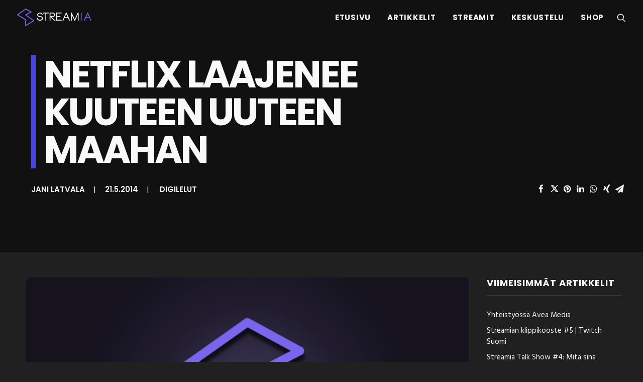

--- FILE ---
content_type: text/html; charset=UTF-8
request_url: https://streamia.fi/digilelut/netflix-laajenee-kuuteen-uuteen-maahan/
body_size: 28713
content:
<!DOCTYPE html>
<html class="no-touch" dir="ltr" lang="fi" prefix="og: https://ogp.me/ns#" xmlns="http://www.w3.org/1999/xhtml">
<head>
<meta http-equiv="Content-Type" content="text/html; charset=UTF-8">
<meta name="viewport" content="width=device-width, initial-scale=1">
<link rel="profile" href="http://gmpg.org/xfn/11">
<link rel="pingback" href="https://streamia.fi/xmlrpc.php">
<title>Netflix laajenee kuuteen uuteen maahan | Streamia</title>

		<!-- All in One SEO 4.9.2 - aioseo.com -->
	<meta name="description" content="Netflix on ilmoittanut laajentuvansa tämän vuoden aikana Euroopassa kuuteen maahan. Palvelu tullaan avaamaan Saksassa, Itävallassa, Sveitsissä, Ranskassa, Belgiassa sekä Luxemburgissa tämän vuoden loppuun mennessä. Netflix ei ole kuitenkaan paljastanut palvelun laajentumisen tarkempaa aikataulua. Netflixiä voidaan käyttää tällä hetkellä jo yli 40 maassa ja sillä on yli 48 miljoonaa asiakasta. Palvelun kautta katsotaan yli miljardi tuntia" />
	<meta name="robots" content="max-image-preview:large" />
	<meta name="author" content="Jani Latvala"/>
	<meta name="keywords" content="elokuva,sarja,vod" />
	<link rel="canonical" href="https://streamia.fi/digilelut/netflix-laajenee-kuuteen-uuteen-maahan/" />
	<meta name="generator" content="All in One SEO (AIOSEO) 4.9.2" />
		<meta property="og:locale" content="fi_FI" />
		<meta property="og:site_name" content="Streamia | Etusivu" />
		<meta property="og:type" content="article" />
		<meta property="og:title" content="Netflix laajenee kuuteen uuteen maahan | Streamia" />
		<meta property="og:description" content="Netflix on ilmoittanut laajentuvansa tämän vuoden aikana Euroopassa kuuteen maahan. Palvelu tullaan avaamaan Saksassa, Itävallassa, Sveitsissä, Ranskassa, Belgiassa sekä Luxemburgissa tämän vuoden loppuun mennessä. Netflix ei ole kuitenkaan paljastanut palvelun laajentumisen tarkempaa aikataulua. Netflixiä voidaan käyttää tällä hetkellä jo yli 40 maassa ja sillä on yli 48 miljoonaa asiakasta. Palvelun kautta katsotaan yli miljardi tuntia" />
		<meta property="og:url" content="https://streamia.fi/digilelut/netflix-laajenee-kuuteen-uuteen-maahan/" />
		<meta property="og:image" content="https://streamia.fi/wp-content/uploads/2017/08/1080-B-STRE.png" />
		<meta property="og:image:secure_url" content="https://streamia.fi/wp-content/uploads/2017/08/1080-B-STRE.png" />
		<meta property="og:image:width" content="1920" />
		<meta property="og:image:height" content="1080" />
		<meta property="article:published_time" content="2014-05-21T12:35:53+00:00" />
		<meta property="article:modified_time" content="2014-05-21T12:35:53+00:00" />
		<meta property="article:publisher" content="https://facebook.com/streamiafi" />
		<meta name="twitter:card" content="summary" />
		<meta name="twitter:site" content="@streamiafi" />
		<meta name="twitter:title" content="Netflix laajenee kuuteen uuteen maahan | Streamia" />
		<meta name="twitter:description" content="Netflix on ilmoittanut laajentuvansa tämän vuoden aikana Euroopassa kuuteen maahan. Palvelu tullaan avaamaan Saksassa, Itävallassa, Sveitsissä, Ranskassa, Belgiassa sekä Luxemburgissa tämän vuoden loppuun mennessä. Netflix ei ole kuitenkaan paljastanut palvelun laajentumisen tarkempaa aikataulua. Netflixiä voidaan käyttää tällä hetkellä jo yli 40 maassa ja sillä on yli 48 miljoonaa asiakasta. Palvelun kautta katsotaan yli miljardi tuntia" />
		<meta name="twitter:creator" content="@streamiafi" />
		<meta name="twitter:image" content="https://streamia.fi/wp-content/uploads/2017/08/1080-B-STRE.png" />
		<script type="application/ld+json" class="aioseo-schema">
			{"@context":"https:\/\/schema.org","@graph":[{"@type":"Article","@id":"https:\/\/streamia.fi\/digilelut\/netflix-laajenee-kuuteen-uuteen-maahan\/#article","name":"Netflix laajenee kuuteen uuteen maahan | Streamia","headline":"Netflix laajenee kuuteen uuteen maahan","author":{"@id":"https:\/\/streamia.fi\/author\/digi\/#author"},"publisher":{"@id":"https:\/\/streamia.fi\/#organization"},"image":{"@type":"ImageObject","url":"https:\/\/streamia.fi\/wp-content\/uploads\/2017\/08\/streamia-big-default.png","width":1280,"height":720},"datePublished":"2014-05-21T15:35:53+03:00","dateModified":"2014-05-21T15:35:53+03:00","inLanguage":"fi","mainEntityOfPage":{"@id":"https:\/\/streamia.fi\/digilelut\/netflix-laajenee-kuuteen-uuteen-maahan\/#webpage"},"isPartOf":{"@id":"https:\/\/streamia.fi\/digilelut\/netflix-laajenee-kuuteen-uuteen-maahan\/#webpage"},"articleSection":"Digilelut, elokuva, sarja, vod"},{"@type":"BreadcrumbList","@id":"https:\/\/streamia.fi\/digilelut\/netflix-laajenee-kuuteen-uuteen-maahan\/#breadcrumblist","itemListElement":[{"@type":"ListItem","@id":"https:\/\/streamia.fi#listItem","position":1,"name":"Home","item":"https:\/\/streamia.fi","nextItem":{"@type":"ListItem","@id":"https:\/\/streamia.fi\/kategoria\/digilelut\/#listItem","name":"Digilelut"}},{"@type":"ListItem","@id":"https:\/\/streamia.fi\/kategoria\/digilelut\/#listItem","position":2,"name":"Digilelut","item":"https:\/\/streamia.fi\/kategoria\/digilelut\/","nextItem":{"@type":"ListItem","@id":"https:\/\/streamia.fi\/digilelut\/netflix-laajenee-kuuteen-uuteen-maahan\/#listItem","name":"Netflix laajenee kuuteen uuteen maahan"},"previousItem":{"@type":"ListItem","@id":"https:\/\/streamia.fi#listItem","name":"Home"}},{"@type":"ListItem","@id":"https:\/\/streamia.fi\/digilelut\/netflix-laajenee-kuuteen-uuteen-maahan\/#listItem","position":3,"name":"Netflix laajenee kuuteen uuteen maahan","previousItem":{"@type":"ListItem","@id":"https:\/\/streamia.fi\/kategoria\/digilelut\/#listItem","name":"Digilelut"}}]},{"@type":"Organization","@id":"https:\/\/streamia.fi\/#organization","name":"Streamia.fi","description":"Etusivu","url":"https:\/\/streamia.fi\/","logo":{"@type":"ImageObject","url":"https:\/\/streamia.fi\/wp-content\/uploads\/2017\/08\/cropped-favicon.png","@id":"https:\/\/streamia.fi\/digilelut\/netflix-laajenee-kuuteen-uuteen-maahan\/#organizationLogo","width":512,"height":512},"image":{"@id":"https:\/\/streamia.fi\/digilelut\/netflix-laajenee-kuuteen-uuteen-maahan\/#organizationLogo"},"sameAs":["https:\/\/facebook.com\/streamiafi","https:\/\/twitter.com\/streamiafi","https:\/\/youtube.com\/streamiafi"]},{"@type":"Person","@id":"https:\/\/streamia.fi\/author\/digi\/#author","url":"https:\/\/streamia.fi\/author\/digi\/","name":"Jani Latvala","image":{"@type":"ImageObject","@id":"https:\/\/streamia.fi\/digilelut\/netflix-laajenee-kuuteen-uuteen-maahan\/#authorImage","url":"https:\/\/secure.gravatar.com\/avatar\/6cb3b1c2625517c8f4484de62b7d0fb6e62799f2089ccf1bd4c8840b9c95e70d?s=96&d=mm&r=g","width":96,"height":96,"caption":"Jani Latvala"}},{"@type":"WebPage","@id":"https:\/\/streamia.fi\/digilelut\/netflix-laajenee-kuuteen-uuteen-maahan\/#webpage","url":"https:\/\/streamia.fi\/digilelut\/netflix-laajenee-kuuteen-uuteen-maahan\/","name":"Netflix laajenee kuuteen uuteen maahan | Streamia","description":"Netflix on ilmoittanut laajentuvansa t\u00e4m\u00e4n vuoden aikana Euroopassa kuuteen maahan. Palvelu tullaan avaamaan Saksassa, It\u00e4vallassa, Sveitsiss\u00e4, Ranskassa, Belgiassa sek\u00e4 Luxemburgissa t\u00e4m\u00e4n vuoden loppuun menness\u00e4. Netflix ei ole kuitenkaan paljastanut palvelun laajentumisen tarkempaa aikataulua. Netflixi\u00e4 voidaan k\u00e4ytt\u00e4\u00e4 t\u00e4ll\u00e4 hetkell\u00e4 jo yli 40 maassa ja sill\u00e4 on yli 48 miljoonaa asiakasta. Palvelun kautta katsotaan yli miljardi tuntia","inLanguage":"fi","isPartOf":{"@id":"https:\/\/streamia.fi\/#website"},"breadcrumb":{"@id":"https:\/\/streamia.fi\/digilelut\/netflix-laajenee-kuuteen-uuteen-maahan\/#breadcrumblist"},"author":{"@id":"https:\/\/streamia.fi\/author\/digi\/#author"},"creator":{"@id":"https:\/\/streamia.fi\/author\/digi\/#author"},"image":{"@type":"ImageObject","url":"https:\/\/streamia.fi\/wp-content\/uploads\/2017\/08\/streamia-big-default.png","@id":"https:\/\/streamia.fi\/digilelut\/netflix-laajenee-kuuteen-uuteen-maahan\/#mainImage","width":1280,"height":720},"primaryImageOfPage":{"@id":"https:\/\/streamia.fi\/digilelut\/netflix-laajenee-kuuteen-uuteen-maahan\/#mainImage"},"datePublished":"2014-05-21T15:35:53+03:00","dateModified":"2014-05-21T15:35:53+03:00"},{"@type":"WebSite","@id":"https:\/\/streamia.fi\/#website","url":"https:\/\/streamia.fi\/","name":"Streamia","description":"Etusivu","inLanguage":"fi","publisher":{"@id":"https:\/\/streamia.fi\/#organization"}}]}
		</script>
		<!-- All in One SEO -->

<link rel='dns-prefetch' href='//embed.twitch.tv' />
<link rel='dns-prefetch' href='//www.youtube.com' />
<link rel='dns-prefetch' href='//fonts.googleapis.com' />
<link rel="alternate" type="application/rss+xml" title="Streamia &raquo; syöte" href="https://streamia.fi/feed/" />
<link rel="alternate" type="application/rss+xml" title="Streamia &raquo; kommenttien syöte" href="https://streamia.fi/comments/feed/" />
<link rel="alternate" type="application/rss+xml" title="Streamia &raquo; Netflix laajenee kuuteen uuteen maahan kommenttien syöte" href="https://streamia.fi/digilelut/netflix-laajenee-kuuteen-uuteen-maahan/feed/" />
<link rel="alternate" title="oEmbed (JSON)" type="application/json+oembed" href="https://streamia.fi/wp-json/oembed/1.0/embed?url=https%3A%2F%2Fstreamia.fi%2Fdigilelut%2Fnetflix-laajenee-kuuteen-uuteen-maahan%2F" />
<link rel="alternate" title="oEmbed (XML)" type="text/xml+oembed" href="https://streamia.fi/wp-json/oembed/1.0/embed?url=https%3A%2F%2Fstreamia.fi%2Fdigilelut%2Fnetflix-laajenee-kuuteen-uuteen-maahan%2F&#038;format=xml" />
<style id='wp-img-auto-sizes-contain-inline-css' type='text/css'>
img:is([sizes=auto i],[sizes^="auto," i]){contain-intrinsic-size:3000px 1500px}
/*# sourceURL=wp-img-auto-sizes-contain-inline-css */
</style>
<style id='wp-emoji-styles-inline-css' type='text/css'>

	img.wp-smiley, img.emoji {
		display: inline !important;
		border: none !important;
		box-shadow: none !important;
		height: 1em !important;
		width: 1em !important;
		margin: 0 0.07em !important;
		vertical-align: -0.1em !important;
		background: none !important;
		padding: 0 !important;
	}
/*# sourceURL=wp-emoji-styles-inline-css */
</style>
<style id='wp-block-library-inline-css' type='text/css'>
:root{--wp-block-synced-color:#7a00df;--wp-block-synced-color--rgb:122,0,223;--wp-bound-block-color:var(--wp-block-synced-color);--wp-editor-canvas-background:#ddd;--wp-admin-theme-color:#007cba;--wp-admin-theme-color--rgb:0,124,186;--wp-admin-theme-color-darker-10:#006ba1;--wp-admin-theme-color-darker-10--rgb:0,107,160.5;--wp-admin-theme-color-darker-20:#005a87;--wp-admin-theme-color-darker-20--rgb:0,90,135;--wp-admin-border-width-focus:2px}@media (min-resolution:192dpi){:root{--wp-admin-border-width-focus:1.5px}}.wp-element-button{cursor:pointer}:root .has-very-light-gray-background-color{background-color:#eee}:root .has-very-dark-gray-background-color{background-color:#313131}:root .has-very-light-gray-color{color:#eee}:root .has-very-dark-gray-color{color:#313131}:root .has-vivid-green-cyan-to-vivid-cyan-blue-gradient-background{background:linear-gradient(135deg,#00d084,#0693e3)}:root .has-purple-crush-gradient-background{background:linear-gradient(135deg,#34e2e4,#4721fb 50%,#ab1dfe)}:root .has-hazy-dawn-gradient-background{background:linear-gradient(135deg,#faaca8,#dad0ec)}:root .has-subdued-olive-gradient-background{background:linear-gradient(135deg,#fafae1,#67a671)}:root .has-atomic-cream-gradient-background{background:linear-gradient(135deg,#fdd79a,#004a59)}:root .has-nightshade-gradient-background{background:linear-gradient(135deg,#330968,#31cdcf)}:root .has-midnight-gradient-background{background:linear-gradient(135deg,#020381,#2874fc)}:root{--wp--preset--font-size--normal:16px;--wp--preset--font-size--huge:42px}.has-regular-font-size{font-size:1em}.has-larger-font-size{font-size:2.625em}.has-normal-font-size{font-size:var(--wp--preset--font-size--normal)}.has-huge-font-size{font-size:var(--wp--preset--font-size--huge)}.has-text-align-center{text-align:center}.has-text-align-left{text-align:left}.has-text-align-right{text-align:right}.has-fit-text{white-space:nowrap!important}#end-resizable-editor-section{display:none}.aligncenter{clear:both}.items-justified-left{justify-content:flex-start}.items-justified-center{justify-content:center}.items-justified-right{justify-content:flex-end}.items-justified-space-between{justify-content:space-between}.screen-reader-text{border:0;clip-path:inset(50%);height:1px;margin:-1px;overflow:hidden;padding:0;position:absolute;width:1px;word-wrap:normal!important}.screen-reader-text:focus{background-color:#ddd;clip-path:none;color:#444;display:block;font-size:1em;height:auto;left:5px;line-height:normal;padding:15px 23px 14px;text-decoration:none;top:5px;width:auto;z-index:100000}html :where(.has-border-color){border-style:solid}html :where([style*=border-top-color]){border-top-style:solid}html :where([style*=border-right-color]){border-right-style:solid}html :where([style*=border-bottom-color]){border-bottom-style:solid}html :where([style*=border-left-color]){border-left-style:solid}html :where([style*=border-width]){border-style:solid}html :where([style*=border-top-width]){border-top-style:solid}html :where([style*=border-right-width]){border-right-style:solid}html :where([style*=border-bottom-width]){border-bottom-style:solid}html :where([style*=border-left-width]){border-left-style:solid}html :where(img[class*=wp-image-]){height:auto;max-width:100%}:where(figure){margin:0 0 1em}html :where(.is-position-sticky){--wp-admin--admin-bar--position-offset:var(--wp-admin--admin-bar--height,0px)}@media screen and (max-width:600px){html :where(.is-position-sticky){--wp-admin--admin-bar--position-offset:0px}}

/*# sourceURL=wp-block-library-inline-css */
</style><style id='global-styles-inline-css' type='text/css'>
:root{--wp--preset--aspect-ratio--square: 1;--wp--preset--aspect-ratio--4-3: 4/3;--wp--preset--aspect-ratio--3-4: 3/4;--wp--preset--aspect-ratio--3-2: 3/2;--wp--preset--aspect-ratio--2-3: 2/3;--wp--preset--aspect-ratio--16-9: 16/9;--wp--preset--aspect-ratio--9-16: 9/16;--wp--preset--color--black: #000000;--wp--preset--color--cyan-bluish-gray: #abb8c3;--wp--preset--color--white: #ffffff;--wp--preset--color--pale-pink: #f78da7;--wp--preset--color--vivid-red: #cf2e2e;--wp--preset--color--luminous-vivid-orange: #ff6900;--wp--preset--color--luminous-vivid-amber: #fcb900;--wp--preset--color--light-green-cyan: #7bdcb5;--wp--preset--color--vivid-green-cyan: #00d084;--wp--preset--color--pale-cyan-blue: #8ed1fc;--wp--preset--color--vivid-cyan-blue: #0693e3;--wp--preset--color--vivid-purple: #9b51e0;--wp--preset--gradient--vivid-cyan-blue-to-vivid-purple: linear-gradient(135deg,rgb(6,147,227) 0%,rgb(155,81,224) 100%);--wp--preset--gradient--light-green-cyan-to-vivid-green-cyan: linear-gradient(135deg,rgb(122,220,180) 0%,rgb(0,208,130) 100%);--wp--preset--gradient--luminous-vivid-amber-to-luminous-vivid-orange: linear-gradient(135deg,rgb(252,185,0) 0%,rgb(255,105,0) 100%);--wp--preset--gradient--luminous-vivid-orange-to-vivid-red: linear-gradient(135deg,rgb(255,105,0) 0%,rgb(207,46,46) 100%);--wp--preset--gradient--very-light-gray-to-cyan-bluish-gray: linear-gradient(135deg,rgb(238,238,238) 0%,rgb(169,184,195) 100%);--wp--preset--gradient--cool-to-warm-spectrum: linear-gradient(135deg,rgb(74,234,220) 0%,rgb(151,120,209) 20%,rgb(207,42,186) 40%,rgb(238,44,130) 60%,rgb(251,105,98) 80%,rgb(254,248,76) 100%);--wp--preset--gradient--blush-light-purple: linear-gradient(135deg,rgb(255,206,236) 0%,rgb(152,150,240) 100%);--wp--preset--gradient--blush-bordeaux: linear-gradient(135deg,rgb(254,205,165) 0%,rgb(254,45,45) 50%,rgb(107,0,62) 100%);--wp--preset--gradient--luminous-dusk: linear-gradient(135deg,rgb(255,203,112) 0%,rgb(199,81,192) 50%,rgb(65,88,208) 100%);--wp--preset--gradient--pale-ocean: linear-gradient(135deg,rgb(255,245,203) 0%,rgb(182,227,212) 50%,rgb(51,167,181) 100%);--wp--preset--gradient--electric-grass: linear-gradient(135deg,rgb(202,248,128) 0%,rgb(113,206,126) 100%);--wp--preset--gradient--midnight: linear-gradient(135deg,rgb(2,3,129) 0%,rgb(40,116,252) 100%);--wp--preset--font-size--small: 13px;--wp--preset--font-size--medium: 20px;--wp--preset--font-size--large: 36px;--wp--preset--font-size--x-large: 42px;--wp--preset--spacing--20: 0.44rem;--wp--preset--spacing--30: 0.67rem;--wp--preset--spacing--40: 1rem;--wp--preset--spacing--50: 1.5rem;--wp--preset--spacing--60: 2.25rem;--wp--preset--spacing--70: 3.38rem;--wp--preset--spacing--80: 5.06rem;--wp--preset--shadow--natural: 6px 6px 9px rgba(0, 0, 0, 0.2);--wp--preset--shadow--deep: 12px 12px 50px rgba(0, 0, 0, 0.4);--wp--preset--shadow--sharp: 6px 6px 0px rgba(0, 0, 0, 0.2);--wp--preset--shadow--outlined: 6px 6px 0px -3px rgb(255, 255, 255), 6px 6px rgb(0, 0, 0);--wp--preset--shadow--crisp: 6px 6px 0px rgb(0, 0, 0);}:where(.is-layout-flex){gap: 0.5em;}:where(.is-layout-grid){gap: 0.5em;}body .is-layout-flex{display: flex;}.is-layout-flex{flex-wrap: wrap;align-items: center;}.is-layout-flex > :is(*, div){margin: 0;}body .is-layout-grid{display: grid;}.is-layout-grid > :is(*, div){margin: 0;}:where(.wp-block-columns.is-layout-flex){gap: 2em;}:where(.wp-block-columns.is-layout-grid){gap: 2em;}:where(.wp-block-post-template.is-layout-flex){gap: 1.25em;}:where(.wp-block-post-template.is-layout-grid){gap: 1.25em;}.has-black-color{color: var(--wp--preset--color--black) !important;}.has-cyan-bluish-gray-color{color: var(--wp--preset--color--cyan-bluish-gray) !important;}.has-white-color{color: var(--wp--preset--color--white) !important;}.has-pale-pink-color{color: var(--wp--preset--color--pale-pink) !important;}.has-vivid-red-color{color: var(--wp--preset--color--vivid-red) !important;}.has-luminous-vivid-orange-color{color: var(--wp--preset--color--luminous-vivid-orange) !important;}.has-luminous-vivid-amber-color{color: var(--wp--preset--color--luminous-vivid-amber) !important;}.has-light-green-cyan-color{color: var(--wp--preset--color--light-green-cyan) !important;}.has-vivid-green-cyan-color{color: var(--wp--preset--color--vivid-green-cyan) !important;}.has-pale-cyan-blue-color{color: var(--wp--preset--color--pale-cyan-blue) !important;}.has-vivid-cyan-blue-color{color: var(--wp--preset--color--vivid-cyan-blue) !important;}.has-vivid-purple-color{color: var(--wp--preset--color--vivid-purple) !important;}.has-black-background-color{background-color: var(--wp--preset--color--black) !important;}.has-cyan-bluish-gray-background-color{background-color: var(--wp--preset--color--cyan-bluish-gray) !important;}.has-white-background-color{background-color: var(--wp--preset--color--white) !important;}.has-pale-pink-background-color{background-color: var(--wp--preset--color--pale-pink) !important;}.has-vivid-red-background-color{background-color: var(--wp--preset--color--vivid-red) !important;}.has-luminous-vivid-orange-background-color{background-color: var(--wp--preset--color--luminous-vivid-orange) !important;}.has-luminous-vivid-amber-background-color{background-color: var(--wp--preset--color--luminous-vivid-amber) !important;}.has-light-green-cyan-background-color{background-color: var(--wp--preset--color--light-green-cyan) !important;}.has-vivid-green-cyan-background-color{background-color: var(--wp--preset--color--vivid-green-cyan) !important;}.has-pale-cyan-blue-background-color{background-color: var(--wp--preset--color--pale-cyan-blue) !important;}.has-vivid-cyan-blue-background-color{background-color: var(--wp--preset--color--vivid-cyan-blue) !important;}.has-vivid-purple-background-color{background-color: var(--wp--preset--color--vivid-purple) !important;}.has-black-border-color{border-color: var(--wp--preset--color--black) !important;}.has-cyan-bluish-gray-border-color{border-color: var(--wp--preset--color--cyan-bluish-gray) !important;}.has-white-border-color{border-color: var(--wp--preset--color--white) !important;}.has-pale-pink-border-color{border-color: var(--wp--preset--color--pale-pink) !important;}.has-vivid-red-border-color{border-color: var(--wp--preset--color--vivid-red) !important;}.has-luminous-vivid-orange-border-color{border-color: var(--wp--preset--color--luminous-vivid-orange) !important;}.has-luminous-vivid-amber-border-color{border-color: var(--wp--preset--color--luminous-vivid-amber) !important;}.has-light-green-cyan-border-color{border-color: var(--wp--preset--color--light-green-cyan) !important;}.has-vivid-green-cyan-border-color{border-color: var(--wp--preset--color--vivid-green-cyan) !important;}.has-pale-cyan-blue-border-color{border-color: var(--wp--preset--color--pale-cyan-blue) !important;}.has-vivid-cyan-blue-border-color{border-color: var(--wp--preset--color--vivid-cyan-blue) !important;}.has-vivid-purple-border-color{border-color: var(--wp--preset--color--vivid-purple) !important;}.has-vivid-cyan-blue-to-vivid-purple-gradient-background{background: var(--wp--preset--gradient--vivid-cyan-blue-to-vivid-purple) !important;}.has-light-green-cyan-to-vivid-green-cyan-gradient-background{background: var(--wp--preset--gradient--light-green-cyan-to-vivid-green-cyan) !important;}.has-luminous-vivid-amber-to-luminous-vivid-orange-gradient-background{background: var(--wp--preset--gradient--luminous-vivid-amber-to-luminous-vivid-orange) !important;}.has-luminous-vivid-orange-to-vivid-red-gradient-background{background: var(--wp--preset--gradient--luminous-vivid-orange-to-vivid-red) !important;}.has-very-light-gray-to-cyan-bluish-gray-gradient-background{background: var(--wp--preset--gradient--very-light-gray-to-cyan-bluish-gray) !important;}.has-cool-to-warm-spectrum-gradient-background{background: var(--wp--preset--gradient--cool-to-warm-spectrum) !important;}.has-blush-light-purple-gradient-background{background: var(--wp--preset--gradient--blush-light-purple) !important;}.has-blush-bordeaux-gradient-background{background: var(--wp--preset--gradient--blush-bordeaux) !important;}.has-luminous-dusk-gradient-background{background: var(--wp--preset--gradient--luminous-dusk) !important;}.has-pale-ocean-gradient-background{background: var(--wp--preset--gradient--pale-ocean) !important;}.has-electric-grass-gradient-background{background: var(--wp--preset--gradient--electric-grass) !important;}.has-midnight-gradient-background{background: var(--wp--preset--gradient--midnight) !important;}.has-small-font-size{font-size: var(--wp--preset--font-size--small) !important;}.has-medium-font-size{font-size: var(--wp--preset--font-size--medium) !important;}.has-large-font-size{font-size: var(--wp--preset--font-size--large) !important;}.has-x-large-font-size{font-size: var(--wp--preset--font-size--x-large) !important;}
/*# sourceURL=global-styles-inline-css */
</style>

<style id='classic-theme-styles-inline-css' type='text/css'>
/*! This file is auto-generated */
.wp-block-button__link{color:#fff;background-color:#32373c;border-radius:9999px;box-shadow:none;text-decoration:none;padding:calc(.667em + 2px) calc(1.333em + 2px);font-size:1.125em}.wp-block-file__button{background:#32373c;color:#fff;text-decoration:none}
/*# sourceURL=/wp-includes/css/classic-themes.min.css */
</style>
<link rel='stylesheet' id='streamweasels-css' href='https://streamia.fi/wp-content/plugins/streamweasels-twitch-integration-pro/public/dist/streamweasels-public.min.css?ver=1.9.4' type='text/css' media='all' />
<style id='streamweasels-inline-css' type='text/css'>

			:root {
				--logo-bg-colour: transparent;
				--logo-border-colour: transparent;
				--max-width: none;
				--tile-bg-colour: #111111;
				--tile-title-colour: #f9f9f9;
				--tile-subtitle-colour: #e5e5e5;
				--tile-rounded-corners: 0;
				--hover-colour: transparent;
				--controls-bg-colour: #000;
				--controls-arrow-colour: #fff;
				--controls-border-colour: #fff;
				--tile-column-count: 3;
				--tile-column-spacing: 15;
				--tile-vods-column-count: 4;
				--tile-vods-column-spacing: 10;
				--status-vertical-distance: 25;
				--status-horizontal-distance: 25;
				--status-logo-accent-colour: #6441A4;
				--status-logo-background-colour: #6441A4;
				--status-carousel-background-colour: #fff;
				--status-carousel-arrow-colour: #000;
			}
		
			:root {
				--showcase-image-horizontal: center;
				--showcase-image-vertical: bottom;
				--showcase-controls-bg-colour: #000;
				--showcase-controls-arrow-colour: #fff;	
				--feature-controls-bg-colour: #000;
				--feature-controls-arrow-colour: #fff;	
				--nav-twitch-logo-colour: #9146FF;
				--nav-online-indicator-colour: #e51919;
			}
/*# sourceURL=streamweasels-inline-css */
</style>
<link rel='stylesheet' id='streamweasels-flipster-css' href='https://streamia.fi/wp-content/plugins/streamweasels-twitch-integration-pro/public/dist/flipster.min.css?ver=1.9.4' type='text/css' media='all' />
<link rel='stylesheet' id='streamweasels-kick-integration-css' href='https://streamia.fi/wp-content/plugins/streamweasels-kick-integration/public/dist/streamweasels-public.min.css?ver=1.1.6' type='text/css' media='all' />
<style id='streamweasels-kick-integration-inline-css' type='text/css'>

			:root {
				--kick-logo-bg-colour: transparent;
				--kick-logo-border-colour: transparent;
				--kick-max-width: none;
				--kick-hover-colour: transparent;    
				--kick-tile-bg-colour: #F7F7F8;
				--kick-tile-title-colour: #1F1F23;
				--kick-tile-subtitle-colour: #53535F;
				--kick-tile-rounded-corners: 0;
				--kick-tile-column-count: 4;
				--kick-tile-column-spacing: 10;
				--kick-tile-vods-column-count: 4;
				--kick-tile-vods-column-spacing: 10;				
				--kick-status-vertical-distance: 25;
				--kick-status-horizontal-distance: 25;
				--kick-status-logo-accent-colour: #6441A4;
				--kick-status-logo-background-colour: #6441A4;
				--kick-status-carousel-background-colour: #fff;
				--kick-status-carousel-arrow-colour: #000;				   			
			}
		
/*# sourceURL=streamweasels-kick-integration-inline-css */
</style>
<link rel='stylesheet' id='streamweasels-youtube-flipster-css' href='https://streamia.fi/wp-content/plugins/streamweasels-youtube-integration-paid/public/dist/flipster.min.css?ver=1.4.1' type='text/css' media='all' />
<link rel='stylesheet' id='streamweasels-youtube-slick-css' href='https://streamia.fi/wp-content/plugins/streamweasels-youtube-integration-paid/public/dist/slick.min.css?ver=1.4.1' type='text/css' media='all' />
<link rel='stylesheet' id='streamweasels-youtube-css' href='https://streamia.fi/wp-content/plugins/streamweasels-youtube-integration-paid/public/dist/streamweasels-youtube-public.min.css?ver=1.4.1' type='text/css' media='all' />
<style id='streamweasels-youtube-inline-css' type='text/css'>

					:root {
						--yt-max-width : none;
						--yt-tile-bg-colour : #F7F7F8;
						--yt-tile-title-colour :#1F1F23;            
						--yt-tile-subtitle-colour: #53535F;
						--yt-tile-rounded-corners: 0;
						--yt-tile-column-count: 4;
						--yt-tile-column-spacing: 10;
						--yt-hover-colour: #FF0000;
						--yt-logo-bg-colour: #fff;
						--yt-logo-border-colour: #fff;
						--yt-feature-controls-bg-colour: #000;
						--yt-feature-controls-arrow-colour: #fff;		
						--yt-showcase-controls-bg-colour: #000;
						--yt-showcase-controls-arrow-colour: #fff;
						--yt-status-vertical-distance: 25;
						--yt-status-horizontal-distance: 25;
						--yt-status-logo-accent-colour: #6441A4;
						--yt-status-logo-background-colour: #6441A4;
						--yt-status-carousel-background-colour: #fff;
						--yt-status-carousel-arrow-colour: #000;																
					}
				
/*# sourceURL=streamweasels-youtube-inline-css */
</style>
<link rel='stylesheet' id='uncodefont-google-css' href='//fonts.googleapis.com/css?family=Poppins%3A300%2Cregular%2C500%2C600%2C700%7CDroid+Serif%3Aregular%2Citalic%2C700%2C700italic%7COswald%3A300%2Cregular%2C700%7CRoboto%3A100%2C100italic%2C300%2C300italic%2Cregular%2Citalic%2C500%2C500italic%2C700%2C700italic%2C900%2C900italic%7CHind%3A300%2Cregular%2C500%2C600%2C700&#038;subset=devanagari%2Clatin-ext%2Clatin%2Cvietnamese%2Cgreek%2Ccyrillic-ext%2Ccyrillic%2Cgreek-ext&#038;ver=2.8.9' type='text/css' media='all' />
<link rel='stylesheet' id='parent-style-css' href='https://streamia.fi/wp-content/themes/uncode/style.css?ver=6.9' type='text/css' media='all' />
<link rel='stylesheet' id='child-style-css' href='https://streamia.fi/wp-content/themes/streamiatheme/style.css?ver=6.9' type='text/css' media='all' />
<link rel='stylesheet' id='uncode-style-css' href='https://streamia.fi/wp-content/themes/uncode/library/css/style.css?ver=99932517' type='text/css' media='all' />
<style id='uncode-style-inline-css' type='text/css'>

@media (min-width: 960px) { .limit-width { max-width: 1248px; margin: auto;}}
.menu-primary ul.menu-smart > li > a, .menu-primary ul.menu-smart li.dropdown > a, .menu-primary ul.menu-smart li.mega-menu > a, .vmenu-container ul.menu-smart > li > a, .vmenu-container ul.menu-smart li.dropdown > a { text-transform: uppercase; }
#changer-back-color { transition: background-color 1000ms cubic-bezier(0.25, 1, 0.5, 1) !important; } #changer-back-color > div { transition: opacity 1000ms cubic-bezier(0.25, 1, 0.5, 1) !important; } body.bg-changer-init.disable-hover .main-wrapper .style-light,  body.bg-changer-init.disable-hover .main-wrapper .style-light h1,  body.bg-changer-init.disable-hover .main-wrapper .style-light h2, body.bg-changer-init.disable-hover .main-wrapper .style-light h3, body.bg-changer-init.disable-hover .main-wrapper .style-light h4, body.bg-changer-init.disable-hover .main-wrapper .style-light h5, body.bg-changer-init.disable-hover .main-wrapper .style-light h6, body.bg-changer-init.disable-hover .main-wrapper .style-light a, body.bg-changer-init.disable-hover .main-wrapper .style-dark, body.bg-changer-init.disable-hover .main-wrapper .style-dark h1, body.bg-changer-init.disable-hover .main-wrapper .style-dark h2, body.bg-changer-init.disable-hover .main-wrapper .style-dark h3, body.bg-changer-init.disable-hover .main-wrapper .style-dark h4, body.bg-changer-init.disable-hover .main-wrapper .style-dark h5, body.bg-changer-init.disable-hover .main-wrapper .style-dark h6, body.bg-changer-init.disable-hover .main-wrapper .style-dark a { transition: color 1000ms cubic-bezier(0.25, 1, 0.5, 1) !important; }
/*# sourceURL=uncode-style-inline-css */
</style>
<link rel='stylesheet' id='uncode-icons-css' href='https://streamia.fi/wp-content/themes/uncode/library/css/uncode-icons.css?ver=99932517' type='text/css' media='all' />
<link rel='stylesheet' id='uncode-custom-style-css' href='https://streamia.fi/wp-content/themes/uncode/library/css/style-custom.css?ver=99932517' type='text/css' media='all' />
<style id='uncode-custom-style-inline-css' type='text/css'>
body {font-weight:400;font-family:Hind;}h4, .h4 {margin:15px 0 0;}.widget-container.widget_recent_entries .post-date, .tmb .t-entry p.t-entry-meta span {font-size:12px;font-weight:500;}.widget-container.widget-style .widget-title {border-bottom-width:1px;border-bottom-style:solid;padding:0px 0;padding-top:0px;padding-right:0px;padding-bottom:15px;padding-left:0px;font-weight:700;font-size:18px;}.font-ui-fixed, .post-info, .widget-container .widget-title, #comments .comments-title, #respond .comments-title, #comments #reply-title, #respond #reply-title, .uncode-share h6 {font-family:Poppins;font-weight:700;letter-spacing:.05em;text-transform:uppercase;font-size:15px;}input[type="submit"], input[type="reset"], input[type="button"], button[type="submit"], .btn:not(.btn-custom-typo), .comment-content .comment-author span {font-family:Poppins;font-weight:700;letter-spacing:.05em;font-size:15px;}.comment-content .logged-in-as, .site-footer p, .site-footer li, .site-footer dt, .site-footer dd, .site-footer dl, .site-footer address, .site-footer label, .site-footer small, .site-footer pre, .site-footer code, .widget-container a, aside p, aside li, aside dt, aside dd, aside dl {font-size:15px;}.DiscordCounter {font-size:15px;font-weight:700;letter-spacing:.2em !important;}body[class*="hmenu"] .menu-icons i:not(.fa-dropdown), body.menu-overlay-center .menu-icons i:not(.fa-dropdown) {top:0;}.font-size-menu-mobile, .menu-container:not(.isotope-filters) ul.menu-smart a:not(.social-menu-link):not(.vc_control-btn) {font-size:15px !important;}.blogheader-border .el-text > * > span:not(.heading-text-inner), .el-text > * > i > span:not(.heading-text-inner) {display:block;border-left:10px solid #5d4ab2;padding-left:0.3em;display:block;border-left:10px solid #4a45dd;padding-left:15px;}}.blogpost-background .single-block-padding {height:12.3em;}.ayvpp_video_meta {display:none;}.std-block-padding {padding:72px 26px 72px 26px;}@media (max-width:1499px) {.std-block-padding {padding:54px 26px 54px 26px;}}@media (max-width:959px) {.std-block-padding {padding:26px 26px 26px 26px;}}@media (max-width:959px) {.std-top-padding {padding-top:26px;}}@media (max-width:959px) {.std-bottom-padding {padding-bottom:26px;}}.body-borders[data-border="26"] .top-border,.body-borders[data-border="26"] .bottom-border {height:26px;}.body-borders[data-border="26"] .right-border,.body-borders[data-border="26"] .left-border {width:26px;}body[data-border="26"] .box-wrapper {padding-bottom:26px;}body[data-border="26"] .footer-scroll-top {padding-right:26px;padding-bottom:26px;}body[data-border="26"] .overlay .menu-close-search {margin:26px;}body[data-border="26"] .onepage-pagination {margin:26px;}@media (min-width:960px) {body[data-border="26"] .vmenu-container {padding-top:26px;height:calc(100% -26px ) !important;}}.text-lead,.text-lead > * {font-size:18px;line-height:1.75;margin:18px 0 0;margin:26px 0px 0px 0px;}@media (min-width:960px) {.row .uncont.col-custom-width {border:26px;border-style:solid;border-color:transparent;border-top-width:0px;border-bottom-width:0px;background-clip:padding-box;}}@media (max-width:959px) {footer .footer-last .uncell {text-align:left;} .main-container .row-container:not(.limit-width) .no-h-padding, .main-container .row-container.boxed-row .no-h-padding {padding-left:26px;padding-right:0px;}}@media (max-width:959px) {.row div[class*=col-lg-] {padding:26px 0px 0px 0px;}}@media (max-width:959px) {.row div.column_child {padding:26px 0px 0px 0px;}}.single-block-padding {padding:26px 26px 26px 26px;}@media (max-width:1499px) {.double-block-padding {padding:54px 26px 54px 26px;}}@media (max-width:959px) {.triple-block-padding {padding:54px 26px 54px 26px;}}@media (max-width:959px) {.quad-block-padding {padding:54px 26px 54px 26px;}}.main-container .row-inner > div {padding:0px 0px 0px 26px;}@media (max-width:959px) {.main-container .row-inner > div:not([class*=col-md]) {padding:26px 0px 0px 0px;}}@media (max-width:569px) {.main-container .row-inner > div {padding:26px 0px 0px 0px;}}@media (min-width:960px) {.main-container .row-inner {margin-left:-26px;}}@media (min-width:1500px) {.main-container .row-inner > .main-col-left > div > .row-parent {padding-right:26px;}.main-container .row-inner > .main-col-right > div > .row-parent {padding-left:26px;}}@media (max-width:959px) {.main-container .inverted-device-order > .row > .row-inner > div:first-child:not([class*=col-md]) {padding-top:26px;}}@media (max-width:569px) {.main-container .inverted-device-order > .row > .row-inner > div:first-child:not([class*=col-sm]) {padding-top:26px;}}@media (min-width:570px) and (max-width:959px) {.main-container .cols-md-responsive {margin-left:-26px;}.main-container .cols-md-responsive > div[class*=col-md] {padding-left:26px;padding-bottom:0px !important;}.main-container .cols-md-responsive > div[class*=col-md].col-md-clear {padding-top:26px;}.main-container .col-double-gutter > .cols-md-responsive {margin-left:-26px;}.main-container .col-double-gutter > .cols-md-responsive > div[class*=col-md] {padding-left:26px;}}@media (max-width:570px) {.main-container .cols-sm-responsive {margin-left:-26px;}.main-container .cols-sm-responsive > div[class*=col-sm] {padding-left:26px;padding-bottom:0px !important;}.main-container .cols-sm-responsive > div[class*=col-sm].col-sm-clear {padding-top:26px;}.main-container .col-half-gutter > .cols-sm-responsive > div[class*=col-sm].col-sm-clear {padding-top:18px;}.main-container .col-double-gutter > .cols-sm-responsive {margin-left:-26px;}.main-container .col-double-gutter > .cols-sm-responsive > div[class*=col-sm] {padding-left:26px;}.main-container .col-double-gutter > .cols-sm-responsive > div[class*=col-sm].col-sm-clear {padding-top:26px;}}.main-container .row-container .row-parent {padding:26px 26px 26px 26px;}.main-container .row-container .row-parent .single-internal-gutter .uncont > * {margin-top:26px;}@media (max-width:569px) {.main-container .row-container .row-parent .double-internal-gutter .uncont > * {margin-top:26px;}}.main-container .row-container .row-parent .column_child.single-internal-gutter .uncont > *:not(:first-child) {margin-top:26px;}@media (max-width:569px) {.main-container .row-container .row-parent .column_child.double-internal-gutter .uncont > *:not(:first-child) {margin-top:26px;}}@media (min-width:960px) {.main-container .row-container .row-parent.limit-width.fill-col-left {padding-left:26px;}.main-container .row-container .row-parent.limit-width.fill-col-right {padding-right:26px;}}@media (min-width:960px) {.main-container .row-container > .row-parent .row-child > .row-inner > div {padding:0px 0px 0px 26px;}}.main-container .row-container .single-top-padding {padding-top:26px;}.main-container .row-container .single-bottom-padding {padding-bottom:26px;}.main-container .row-container .single-left-padding {padding-left:26px;}.main-container .row-container .single-right-padding {padding-right:26px;}.main-container .row-container .single-h-padding {padding-left:26px;padding-right:26px;}.main-container .row-container .double-h-padding {padding-left:72px;padding-right:72px;}@media (max-width:959px) {.main-container .row-container .double-h-padding {padding-left:26px;padding-right:26px;}}@media (max-width:569px) {.main-container .row-container .std-top-padding {padding-top:26px;}}@media (max-width:569px) {.main-container .row-container .std-bottom-padding {padding-bottom:26px;}}@media (max-width:959px) {.main-container .row-container .triple-h-padding {padding-left:26px;padding-right:26px;}}@media (max-width:959px) {.main-container .row-container .quad-h-padding {padding-left:26px;padding-right:26px;}}@media (max-width:569px) {.main-container .row-container .penta-h-padding {padding-left:26px;padding-right:26px;}}@media (max-width:569px) {.main-container .row-container .exa-h-padding {padding-left:26px;padding-right:26px;}}.main-container .row-container .single-top-margin {margin-top:26px;}.main-container .row-container .single-bottom-margin {margin-bottom:26px;}.main-container .row-container .single-left-margin {margin-left:26px;}.main-container .row-container .single-right-margin {margin-right:26px;}.main-container .row-container .single-h-margin {margin-left:26px;margin-right:26px;}@media (max-width:959px) {.main-container .row-container .double-h-margin {margin-left:26px;margin-right:26px;}}@media (max-width:569px) {.main-container .row-container .std-top-margin {margin-top:26px;}}@media (max-width:569px) {.main-container .row-container .std-bottom-margin {margin-bottom:26px;}}@media (max-width:959px) {.main-container .row-container .triple-h-margin {margin-left:26px;margin-right:26px;}}@media (max-width:959px) {.main-container .row-container .quad-h-margin {margin-left:26px;margin-right:26px;}}@media (max-width:569px) {.main-container .row-container .penta-h-margin {margin-left:26px;margin-right:26px;}}@media (max-width:569px) {.main-container .row-container .exa-h-margin {margin-left:26px;margin-right:26px;}}@media (min-width:960px) {.main-container .row-container.limit-width.boxed-row {box-sizing:border-box;background-clip:content-box;padding-left:26px;padding-right:26px;}}.col-lg-0 {padding:27px 26px 27px 26px;}.col-lg-1,.col-lg-2,.col-lg-3,.col-lg-4,.col-lg-5,.col-lg-6,.col-lg-7,.col-lg-8,.col-lg-9,.col-lg-10,.col-lg-11,.col-lg-12 {padding:26px 26px 26px 26px;}@media (min-width:960px) {body:not(.vc-safe-mode) .shift_x_single {left:26px !important;}}@media (min-width:960px) {body:not(.vc-safe-mode) .shift_x_neg_single {left:-26px !important;}}body:not(.vc-safe-mode) .shift_y_single {margin-top:26px !important;}@media (max-width:959px) {body:not(.vc-safe-mode) .shift_y_double:not(.shift_y_fixed) {margin-top:26px !important;}}@media (max-width:959px) {body:not(.vc-safe-mode) .shift_y_triple:not(.shift_y_fixed) {margin-top:26px !important;}}@media (max-width:959px) {body:not(.vc-safe-mode) .shift_y_quad:not(.shift_y_fixed) {margin-top:26px !important;}}body:not(.vc-safe-mode) .shift_y_neg_single {margin-top:-26px !important;}@media (max-width:959px) {body:not(.vc-safe-mode) .shift_y_neg_double:not(.shift_y_fixed) {margin-top:-26px !important;}}@media (max-width:959px) {body:not(.vc-safe-mode) .shift_y_neg_triple:not(.shift_y_fixed) {margin-top:-26px !important;}}@media (max-width:959px) {body:not(.vc-safe-mode) .shift_y_neg_quad:not(.shift_y_fixed) {margin-top:-26px !important;}}body:not(.vc-safe-mode) .shift_y_down_single {margin-bottom:26px !important;}@media (max-width:959px) {body:not(.vc-safe-mode) .shift_y_down_double:not(.shift_y_down_fixed) {margin-bottom:26px !important;}}@media (max-width:959px) {body:not(.vc-safe-mode) .shift_y_down_triple:not(.shift_y_down_fixed) {margin-bottom:26px !important;}}@media (max-width:959px) {body:not(.vc-safe-mode) .shift_y_down_quad:not(.shift_y_down_fixed) {margin-bottom:26px !important;}}body:not(.vc-safe-mode) .shift_y_down_neg_single {margin-bottom:-26px !important;}@media (max-width:959px) {body:not(.vc-safe-mode) .shift_y_down_neg_double:not(.shift_y_down_fixed) {margin-bottom:-26px !important;}}@media (max-width:959px) {body:not(.vc-safe-mode) .shift_y_down_neg_triple:not(.shift_y_down_fixed) {margin-bottom:-26px !important;}}@media (max-width:959px) {body:not(.vc-safe-mode) .shift_y_down_neg_quad:not(.shift_y_down_fixed) {margin-bottom:-26px !important;}}@media (min-width:960px) {.icon-box-left .icon-box-content {padding-left:26px;}}@media (min-width:960px) {.icon-box-right .icon-box-content {padding-right:26px;}}.tab-content > .tab-pane.single-internal-gutter > div > *:not(:first-child) {margin-top:26px;}@media (max-width:569px) {.tab-content > .tab-pane.double-internal-gutter > div > *:not(:first-child) {margin-top:26px;}}.tab-content.vertical {padding:0px 0px 0px 26px;}.tab-container:not(.default-typography) .nav-tabs > li > a span {font-size:17px;letter-spacing:0;}.pagination > li .page-numbers,.navigation > li .page-numbers {width:26px;height:26px;line-height:26px;}.main-container .row-navigation .row-parent {padding:27px 26px 27px 26px;}.main-container .row-container .single-top-padding {padding-top:50px;}.page-links span {width:26px;height:26px;line-height:26px;}.panel-body.single-internal-gutter > div > *:not(:first-child) {margin-top:26px;}@media (max-width:569px) {.panel-body.double-internal-gutter > div > *:not(:first-child) {margin-top:26px;}}.empty-space.empty-single {padding-top:26px;}.plan .plan-title {padding:26px 26px 26px 26px;}.plan .plan-price {padding:26px 26px 26px 26px;}.plan .item-list > li {padding:12px 26px 12px 26px;}.plan .plan-button {padding:26px 26px 26px 26px;}.mobile-menu-button {padding:0px 26px 0px 26px;}@media (min-width:960px) {.plan.plan-most-popular {margin:-26px 0px 0px 0px !important;}.plan.plan-most-popular > .plan-container .plan-title {padding:54px 26px 54px 26px;}.plan.plan-most-popular > .plan-container .plan-button {padding:54px 26px 54px 26px;}}.search-results .post-content article + article {margin:26px 0px 0px 0px;}@media (max-width:569px) {.post-content .post-media + * {margin-top:26px;}}.post-tag-container.widget-container {margin-top:26px;margin-bottom:-9px;}@media (max-width:959px) {body:not(.menu-mobile-centered) .menu-overlay .menu-primary .menu-smart .social-icon:first-child > a {padding-left:26px;}body:not(.menu-mobile-centered) .menu-overlay .menu-primary .menu-smart .social-icon:last-child > a {padding-right:26px;}body:not(.menu-mobile-centered) .menu-overlay .menu-primary .menu-smart .social-icon:only-child > a {padding-left:26px;padding-right:26px;}}@media (min-width:960px) {.vmenu-container .main-menu-container .sm-vertical {padding:26px 0px 0px 0px;}.vmenu-container .main-menu-container > div:last-child:not(.vmenu-wrap-cell) > *,.vmenu-container .main-menu-container .vmenu-wrap-cell > div:last-child > * {padding:0px 0px 26px 0px;}.vmenu-container .main-menu-container > div:only-child:not(.vmenu-wrap-cell) > *,.vmenu-container .main-menu-container .vmenu-wrap-cell > div:only-child > * {padding:0px 0px 26px 0px;}}.vmenu-container .navbar-social ul {padding:26px 54px 0px 54px;}.menu-accordion .menu-smart a,.menu-accordion .menu-smart form.search {padding:9px 26px 9px 26px;}.menu-smart a,.menu-smart form.search {padding:9px 26px 9px 26px;}body.menu-mobile-centered .main-menu-container .menu-horizontal .menu-horizontal-inner,body.menu-mobile-centered .vmenu-container .vmenu-row-wrapper .vmenu-wrap-cell,body.menu-mobile-centered .overlay-menu .navbar-main .menu-sidebar-inner {padding:26px 0px 26px 0px;}@media (min-width:960px) {.hmenu-center-split:not(.hormenu-position-right):not(.menu-has-cta) .navbar-nav-first:not(.navbar-cta) > ul > li:last-child > a {padding-right:26px;}.hmenu-center-split.hormenu-position-right:not(.menu-has-cta) .navbar-nav-first:not(.navbar-cta) > ul > li:last-child > a {padding-left:26px;}}@media (min-width:960px) {.hmenu-center-split .logo-container {padding:26px 26px 26px 26px;}.hmenu-center-double .logo-container {padding:26px 0px 26px 0px;text-align:center;}}body[class*=vmenu-]:not(.menu-overlay):not(.menu-offcanvas) .logo-container {padding:26px 54px 0px 54px;}body[class*=hmenu-]:not(.hormenu-position-right) .menu-borders .navbar-nav:not(.navbar-cta) + .navbar-nav-last > *:first-child {margin:0px 0px 0px 26px;padding:0px 0px 0px 26px;float:right;}body[class*=hmenu-].hormenu-position-right .menu-borders .navbar-nav + .navbar-nav-last > *:first-child {margin:0px 0px 0px 26px;padding:0px 0px 0px 26px;}@media (max-width:960px) {.menu-wrapper .row-menu .row-menu-inner {padding:0px 0px 0px 0px;}}.menu-container .logo-container {padding:17px 26px 17px 26px !important;}#main-logo .navbar-brand img {max-height:35px;}body.hormenu-position-right[class*=" hmenu-"].hmenu-center-split .menu-borders .navbar-nav-first:not(.navbar-cta) > *:first-child {margin:0px 0px 0px 26px;}body.hormenu-position-right[class*=" hmenu-"].hmenu-center-split:not(.menu-has-cta) .navbar-nav-first > ul > li:last-child > a {padding-left:26px;padding-right:9px;}body.hormenu-position-right[class*=" hmenu-"][class*=hmenu-] .menu-borders .navbar-nav + .navbar-nav-last > *:first-child,body.hormenu-position-right[class*=" hmenu-"][class*=hmenu-]:not(.hmenu-center-split) .menu-borders .navbar-nav + .navbar-cta > *:first-child {margin:0px 26px 0px 0px;padding:0px 26px 0px 0px;}body.hormenu-position-left:not(.hmenu-center-split):not(.hmenu-center-double):not(.menu-overlay):not(.hmenu-center) .menu-container.menu-borders .navbar-cta > ul,body.vmenu-position-right:not(.hmenu-center) .menu-container.menu-borders .navbar-cta > ul,body.menu-overlay:not(.menu-overlay-left):not(.hmenu-center) .menu-container.menu-borders .navbar-cta > ul,body.hormenu-position-right.hmenu-center-split:not(.hmenu-center) .menu-container.menu-borders .navbar-cta > ul {margin:0px 0px 0px 26px !important;padding:0px 0px 0px 26px !important;}body.hormenu-position-left:not(.hmenu-center-split):not(.hmenu-center-double):not(.menu-overlay).hmenu-center .navbar-cta > ul,body.vmenu-position-right.hmenu-center .navbar-cta > ul,body.menu-overlay:not(.menu-overlay-left).hmenu-center .navbar-cta > ul,body.hormenu-position-right.hmenu-center-split.hmenu-center .navbar-cta > ul {margin:0px 0px 0px 26px !important;padding:0px 0px 0px 26px !important;}body.hormenu-position-right:not(.hmenu-center-split):not(.menu-overlay):not(.hmenu-center) .menu-container.menu-borders .navbar-cta > ul,body.vmenu-position-left:not(.hmenu-center) .menu-container.menu-borders .navbar-cta > ul,body.menu-overlay.menu-overlay-left:not(.hmenu-center) .menu-container.menu-borders .navbar-cta > ul,body.hormenu-position-left.hmenu-center-split:not(.hmenu-center) .menu-container.menu-borders .navbar-cta > ul {margin:0px 26px 0px 0px !important;padding:0px 26px 0px 0px !important;}body.hormenu-position-right:not(.hmenu-center-split):not(.menu-overlay).hmenu-center .navbar-cta > ul,body.vmenu-position-left.hmenu-center .navbar-cta > ul,body.menu-overlay.menu-overlay-left.hmenu-center .navbar-cta > ul,body.hormenu-position-left.hmenu-center-split.hmenu-center .navbar-cta > ul {margin:0px 26px 0px 0px !important;padding:0px 26px 0px 0px !important;}body.menu-overlay-left .menu-horizontal-inner .navbar-nav-first {right:26px;}.row-parent.default-padding:not(.limit-width) .isotope-filters > .menu-horizontal.limit-width > .menu-smart,.row-parent.no-h-padding .isotope-filters > .menu-horizontal > .menu-smart,.row-parent.default-padding:not(.limit-width) .isotope-wrapper > .pagination,.row-parent.no-h-padding .isotope-footer-inner > .pagination {padding-left:26px !important;padding-right:26px !important;}.isotope-filters.with-bg .menu-smart,.isotope-filters.with-bg .mobile-toggle {padding-left:26px !important;padding-right:26px !important;}.isotope-filters ul.menu-smart > li > span {padding:0px 9px 26px 9px;}.with-bg.isotope-filters ul.menu-smart > li > span {padding:26px 9px 26px 9px;}.with-bg.double-gutter.isotope-filters ul.menu-smart > li > span {padding:26px 9px 26px 9px;}.isotope-filters.single-gutter {margin-bottom:26px;}@media (max-width:959px) {.isotope-filters.double-gutter,.isotope-filters.triple-gutter,.isotope-filters.quad-gutter {margin-bottom:26px;}}.isotope-filters.double-gutter:not(.with-bg),.isotope-filters.triple-gutter:not(.with-bg),.isotope-filters.quad-gutter:not(.with-bg) {margin-bottom:26px;}.isotope-wrapper.single-gutter .isotope-layout,.owl-carousel-container.single-gutter,.index-system.single-gutter,.justified-wrapper.single-gutter .justified-layout {margin-right:-26px;}@media (max-width:959px) {.isotope-wrapper.double-gutter .isotope-layout,.owl-carousel-container.double-gutter,.index-system.double-gutter,.justified-wrapper.double-gutter .justified-layout {margin-right:-26px;}}@media (max-width:569px) {.isotope-wrapper.double-gutter .isotope-layout,.owl-carousel-container.double-gutter,.index-system.double-gutter,.justified-wrapper.double-gutter .justified-layout {margin-right:-26px;}}.isotope-wrapper.triple-gutter .isotope-layout,.owl-carousel-container.triple-gutter,.index-system.triple-gutter,.justified-wrapper.triple-gutter .justified-layout {margin-right:-108px;}@media (max-width:959px) {.isotope-wrapper.triple-gutter .isotope-layout,.owl-carousel-container.triple-gutter,.index-system.triple-gutter,.justified-wrapper.triple-gutter .justified-layout {margin-right:-26px;}}@media (max-width:569px) {.isotope-wrapper.triple-gutter .isotope-layout,.owl-carousel-container.triple-gutter,.index-system.triple-gutter,.justified-wrapper.triple-gutter .justified-layout {margin-right:-26px;}}@media (max-width:569px) {.isotope-wrapper.quad-gutter .isotope-layout,.owl-carousel-container.quad-gutter,.index-system.quad-gutter,.justified-wrapper.quad-gutter .justified-layout {margin-right:-26px;}}@media (max-width:569px) {.isotope-wrapper.quad-gutter .isotope-layout,.owl-carousel-container.quad-gutter,.index-system.quad-gutter,.justified-wrapper.quad-gutter .justified-layout {margin-right:-26px;}}.isotope-wrapper.single-gutter,.index-system.single-gutter .index-wrapper {margin-top:-26px !important;}@media (max-width:959px) {.isotope-wrapper.double-gutter,.index-system.double-gutter .index-wrapper {margin-top:-26px !important;}}@media (max-width:959px) {.isotope-wrapper.triple-gutter,.index-system.triple-gutter .index-wrapper {margin-top:-26px !important;}}@media (max-width:959px) {.isotope-wrapper.quad-gutter,.index-system.quad-gutter .index-wrapper {margin-top:-26px !important;}}@media (max-width:959px) {.isotope-wrapper.isotope-inner-padding.quad-gutter {padding-left:26px;padding-right:26px;}}@media (max-width:959px) {.isotope-wrapper.isotope-inner-padding.triple-gutter {padding-left:26px;padding-right:26px;}}@media (max-width:959px) {.isotope-wrapper.isotope-inner-padding.double-gutter {padding-left:26px;padding-right:26px;}}.isotope-wrapper.isotope-inner-padding.single-gutter {padding-left:26px !important;padding-right:26px !important;}@media (max-width:959px) {.isotope-filters.filters-inner-padding.double-gutter .menu-smart {padding-left:26px !important;padding-right:26px !important;}}.isotope-filters.filters-inner-padding.single-gutter .menu-smart {padding-left:26px;padding-right:26px;}.isotope-wrapper.single-gutter,.index-system.single-gutter .index-wrapper {margin-top:-26px !important;}@media (max-width:959px) {.isotope-wrapper.double-gutter,.index-system.double-gutter .index-wrapper {margin-top:-26px !important;}}@media (max-width:959px) {.isotope-wrapper.triple-gutter,.index-system.triple-gutter .index-wrapper {margin-top:-26px !important;}}@media (max-width:959px) {.isotope-wrapper.quad-gutter,.index-system.quad-gutter .index-wrapper {margin-top:-26px !important;}}@media (max-width:959px) {.isotope-wrapper.isotope-inner-padding.quad-gutter {padding-left:26px;padding-right:26px;}}@media (max-width:959px) {.isotope-wrapper.isotope-inner-padding.triple-gutter {padding-left:26px;padding-right:26px;}}@media (max-width:959px) {.isotope-wrapper.isotope-inner-padding.double-gutter {padding-left:26px;padding-right:26px;}}.isotope-wrapper.isotope-inner-padding.single-gutter {padding-left:26px !important;padding-right:26px !important;}@media (max-width:959px) {.isotope-filters.filters-inner-padding.double-gutter .menu-smart {padding-left:26px !important;padding-right:26px !important;}}.isotope-filters.filters-inner-padding.single-gutter .menu-smart {padding-left:26px;padding-right:26px;}.single-gutter > div > .tmb,.single-gutter > .owl-carousel .tmb {padding-right:26px;}@media (max-width:959px) {.double-gutter > div > .tmb,.double-gutter > .owl-carousel .tmb {padding-right:26px;}}@media (max-width:959px) {.triple-gutter > div > .tmb,.triple-gutter > .owl-carousel .tmb {padding-right:26px;}}@media (max-width:569px) {.quad-gutter > div > .tmb,.quad-gutter > .owl-carousel .tmb {padding-right:26px;}}.single-gutter:not(.owl-carousel-container):not(.justified-wrapper) .tmb > .t-inside {margin-top:26px;}@media (max-width:959px) {.double-gutter:not(.owl-carousel-container):not(.justified-wrapper) .tmb > .t-inside {margin-top:26px;}}@media (max-width:959px) {.triple-gutter:not(.owl-carousel-container):not(.justified-wrapper) .tmb > .t-inside {margin-top:26px;}}@media (max-width:959px) {.quad-gutter:not(.owl-carousel-container):not(.justified-wrapper) .tmb > .t-inside {margin-top:26px;}}.isotope-menu {padding:26px 0px 26px 0px;}.with-bg.isotope-footer .pagination {padding-left:26px;padding-right:26px;}.isotope-footer.half-gutter .isotope-footer-inner > * {margin-top:26px;}.isotope-footer.single-gutter .isotope-footer-inner > * {margin-top:26px;}@media (max-width:959px) {.isotope-footer.double-gutter .isotope-footer-inner > * {margin-top:26px;}}.ilightbox-button.ilightbox-prev-button.black {background-position:50% -26px;}.owl-carousel-container.carousel-inner-padding.owl-carousel-container .owl-carousel {padding-left:26px;padding-right:26px;}.owl-prev .owl-nav-container,.owl-next .owl-nav-container {width:26px;}.owl-carousel-container.single-gutter .owl-next {right:26px !important;}@media (max-width:959px) {.owl-carousel-container.double-gutter .owl-next {right:26px !important;}}@media (max-width:959px) {.owl-carousel-container.triple-gutter .owl-next {right:26px !important;}}@media (max-width:569px) {.owl-carousel-container.quad-gutter .owl-next {right:26px !important;}}.owl-dots-inside .owl-dots {bottom:0;padding:9px 26px 9px 26px;border-radius:2px 2px 0 0;background-clip:padding-box;}.owl-dots-single-block-padding .owl-dots {padding-left:26px;padding-right:26px;}@media (max-width:1499px) {.owl-dots-double-block-padding .owl-dots {padding-left:26px;padding-right:26px;}}@media (max-width:959px) {.owl-dots-triple-block-padding .owl-dots {padding-left:26px;padding-right:26px;}}@media (max-width:959px) {.owl-dots-quad-block-padding .owl-dots {padding-left:26px;padding-right:26px;}}.owl-carousel-container.single-gutter .owl-dots-align-right .owl-dots {margin-left:-26px;}.owl-carousel-container.double-gutter .owl-carousel:not(.owl-dots-align-left):not(.owl-dots-align-right) .owl-dots {margin-left:-26px;}@media (max-width:959px) {.owl-carousel-container.double-gutter .owl-dots-align-right .owl-dots {margin-left:-26px;}}@media (max-width:959px) {.owl-carousel-container.triple-gutter .owl-dots-align-right .owl-dots {margin-left:-26px;}}@media (max-width:959px) {.owl-carousel-container.quad-gutter .owl-carousel:not(.owl-dots-align-left):not(.owl-dots-align-right) .owl-dots {margin-left:-26px;}}@media (max-width:569px) {.owl-carousel-container.quad-gutter .owl-dots-align-right .owl-dots {margin-left:-26px;}}.justified-wrapper.single-gutter .justified-fixer {margin-bottom:-26px;margin-left:-26px;margin-right:-26px;}@media (max-width:959px) {.justified-wrapper.double-gutter .justified-fixer {margin-bottom:-26px;margin-left:-26px;margin-right:-26px;}}@media (max-width:959px) {.justified-wrapper.triple-gutter .justified-fixer {margin-bottom:-26px;margin-left:-26px;margin-right:-26px;}}@media (max-width:569px) {.justified-wrapper.quad-gutter .justified-fixer {margin-bottom:-26px;margin-left:-26px;margin-right:-26px;}}.justified-wrapper.single-gutter {margin-top:-26px !important;}@media (max-width:959px) {.justified-wrapper.double-gutter {margin-top:-26px !important;}}@media (max-width:959px) {.justified-wrapper.triple-gutter {margin-top:-26px !important;}}@media (max-width:569px) {.justified-wrapper.quad-gutter {margin-top:-26px !important;}}.header-wrapper .header-content-inner {margin:0 auto;padding:54px 26px 54px 26px !important;}.header-classic.header-wrapper .header-content-inner {padding:54px 26px 54px 26px !important;}:not(.tmb-no-bg).tmb > .t-inside .half-block-padding hr.separator-extra {width:calc(100% + 26px);}.tmb-overlay-text-reduced:not(.tmb-no-bg).tmb > .t-inside .single-block-padding hr.separator-extra {width:calc(150% + 26px);}@media (max-width:1499px) {:not(.tmb-no-bg).tmb > .t-inside .double-block-padding hr.separator-extra {margin-left:-26px !important;width:calc(100% + 72px);}.tmb-overlay-text-reduced:not(.tmb-no-bg).tmb > .t-inside .double-block-padding hr.separator-extra {width:calc(150% + 26px);}}@media (max-width:959px) {:not(.tmb-no-bg).tmb > .t-inside .triple-block-padding hr.separator-extra {margin-left:-26px !important;width:calc(100% + 72px);}.tmb-overlay-text-reduced:not(.tmb-no-bg).tmb > .t-inside .triple-block-padding hr.separator-extra {width:calc(150% + 26px);}}@media (max-width:959px) {:not(.tmb-no-bg).tmb > .t-inside .quad-block-padding hr.separator-extra {margin-left:-26px !important;width:calc(100% + 72px);}.tmb-overlay-text-reduced:not(.tmb-no-bg).tmb > .t-inside .quad-block-padding hr.separator-extra {width:calc(150% + 26px);}}.tmb > .t-inside .spacer.single-space {margin-top:26px;}.tmb .t-entry-visual .t-overlay-icon.t-icon-size-lg {font-size:26px;}.no-touch .tmb-reveal-bottom:not(.tmb-text-showed).tmb .t-entry-visual .t-overlay-text,.no-touch .tmb-reveal-bottom:not(.tmb-text-showed).tmb .t-entry-visual .t-cat-over {transform:translate(0px, 26px);}@media (max-width:569px) {.tmb-no-bg.tmb-content-lateral-responsive.tmb .t-entry-text .t-entry-text-tc {padding-top:26px !important;}}.auto-width-atc.tmb-woocommerce.tmb .t-entry-visual .add-to-cart-overlay a {padding-left:26px;padding-right:26px;}.isotope-container .tmb .regular-text .pullquote {padding:26px 26px 26px 26px;}.off-grid-val-2.off-grid-layout:not(.isotope-filtered).off-grid-item-odd > .tmb:nth-child(odd):not(.tmb-isotope-further-row),.off-grid-val-2.off-grid-layout:not(.isotope-filtered).off-grid-item-odd .owl-item:nth-child(odd) .tmb,.off-grid-val-2.off-grid-layout:not(.isotope-filtered).off-grid-item-even > .tmb:nth-child(even):not(.tmb-isotope-further-row),.off-grid-val-2.off-grid-layout:not(.isotope-filtered).off-grid-item-even .owl-item:nth-child(even) .tmb,.off-grid-val-2.off-grid-layout:not(.isotope-filtered).off-grid-item-custom > .tmb.off-grid-custom-item:not(.tmb-isotope-further-row),.off-grid-val-2.off-grid-layout:not(.isotope-filtered).off-grid-item-custom .owl-item .tmb.off-grid-custom-item {margin-top:26px;}.search-container-inner input {padding-right:26px;}.rtl .search-container-inner input {padding-left:26px;padding-right:18px;}@media (max-width:959px) {footer .footer-last {padding-top:26px;padding-bottom:26px;}}#comments .comments-title,#respond .comments-title,#comments #reply-title,#respond #reply-title {margin:26px 0px 0px 0px;}#comments .comment-list .comments-list:first-child,#respond .comment-list .comments-list:first-child {padding-bottom:26px;}#cancel-comment-reply-link {padding:26px 0px 26px 0px;}.comment {margin:26px 0px 0px 0px;}.comment-content {padding:26px 0px 0px 0px;}#comment-nav-below {margin-top:26px;}.author-profile.author-profile-box-left.has-thumb .author-profile-content {padding-left:26px;}.author-profile.author-profile-box-right.has-thumb .author-profile-content {padding-right:26px;}.uncode-share .share-title {line-height:26px;}.sharedaddy {margin-top:26px;}.mejs-controls .mejs-time-rail .mejs-time-float {width:26px;}.isotope-filters.with-bg .extra-filters-wrapper {padding-right:26px;padding-left:26px;}.isotope-filters.with-bg .woocommerce-result-count-wrapper {padding-top:26px;padding-left:26px;padding-right:26px;}@media (min-width:960px) {body:not(.rtl) .isotope-filters.with-bg .text-right .extra-filters-wrapper {padding-left:26px;}body.rtl .isotope-filters.with-bg .text-right .extra-filters-wrapper {padding-left:0;padding-right:26px;}body:not(.rtl) .isotope-filters.with-bg .text-right .woocommerce-result-count-wrapper {padding-right:26px;padding-left:0;}body.rtl .isotope-filters.with-bg .text-right .woocommerce-result-count-wrapper {padding-left:26px;}body:not(.rtl) .isotope-filters.with-bg .text-center .woocommerce-result-count-wrapper {margin-right:26px;}body.rtl .isotope-filters.with-bg .text-center .woocommerce-result-count-wrapper {margin-left:26px;}}@media (min-width:960px) {.extra-filters-wrapper .menu-smart > li > a {padding-bottom:26px;}.isotope-filters.with-bg .extra-filters-wrapper {padding-top:26px;}}.has-extra-filters .woocommerce-result-count {padding-bottom:26px;}.widgetized-cb-wrapper.single-gutter {top:-26px;}@media (max-width:959px) {.widgetized-cb-wrapper.double-gutter,.widgetized-cb-wrapper.triple-gutter,.widgetized-cb-wrapper.quad-gutter {top:-26px;}}.unmodal {padding:26px;}.unmodal-overlay.loading:before {top:26px;left:26px;right:26px;bottom:26px;}.rsswidget.rss-widget-title {display:none;}.cp-streamweasels--wall .cp-streamweasels__streams .cp-stream__info {padding:15px;}.cp-streamweasels--wall .cp-streamweasels__streams .cp-stream__title {font-size:18px !important;}
/*# sourceURL=uncode-custom-style-inline-css */
</style>
<script type="text/javascript" src="https://streamia.fi/wp-includes/js/jquery/jquery.min.js?ver=3.7.1" id="jquery-core-js"></script>
<script type="text/javascript" src="https://streamia.fi/wp-includes/js/jquery/jquery-migrate.min.js?ver=3.4.1" id="jquery-migrate-js"></script>
<script type="text/javascript" src="https://embed.twitch.tv/embed/v1.js?ver=6.9" id="twitch-API-js"></script>
<script type="text/javascript" src="https://www.youtube.com/iframe_api?ver=6.9" id="youTube-API-js"></script>
<script type="text/javascript" src="/wp-content/themes/uncode/library/js/ai-uncode.js" id="uncodeAI" data-home="/" data-path="/" data-breakpoints-images="258,516,720,1032,1440,2064,2880" id="ai-uncode-js"></script>
<script type="text/javascript" id="uncode-init-js-extra">
/* <![CDATA[ */
var SiteParameters = {"days":"days","hours":"hours","minutes":"minutes","seconds":"seconds","constant_scroll":"on","scroll_speed":"2","parallax_factor":"0.25","loading":"Ladataan...","slide_name":"slide","slide_footer":"footer","ajax_url":"https://streamia.fi/wp-admin/admin-ajax.php","nonce_adaptive_images":"e9f33ee392","nonce_srcset_async":"ee25578019","enable_debug":"","block_mobile_videos":"","is_frontend_editor":"","main_width":["1250","px"],"mobile_parallax_allowed":"","listen_for_screen_update":"1","wireframes_plugin_active":"","sticky_elements":"on","resize_quality":"70","register_metadata":"","bg_changer_time":"1000","update_wc_fragments":"1","optimize_shortpixel_image":"","menu_mobile_offcanvas_gap":"45","custom_cursor_selector":"[href], .trigger-overlay, .owl-next, .owl-prev, .owl-dot, input[type=\"submit\"], input[type=\"checkbox\"], button[type=\"submit\"], a[class^=\"ilightbox\"], .ilightbox-thumbnail, .ilightbox-prev, .ilightbox-next, .overlay-close, .unmodal-close, .qty-inset \u003E span, .share-button li, .uncode-post-titles .tmb.tmb-click-area, .btn-link, .tmb-click-row .t-inside, .lg-outer button, .lg-thumb img, a[data-lbox], .uncode-close-offcanvas-overlay","mobile_parallax_animation":"","lbox_enhanced":"","native_media_player":"1","vimeoPlayerParams":"?autoplay=0","ajax_filter_key_search":"key","ajax_filter_key_unfilter":"unfilter","index_pagination_scroll_to":"","uncode_wc_popup_cart_qty":"","uncode_adaptive":"1","ai_breakpoints":"258,516,720,1032,1440,2064,2880"};
//# sourceURL=uncode-init-js-extra
/* ]]> */
</script>
<script type="text/javascript" src="https://streamia.fi/wp-content/themes/uncode/library/js/init.js?ver=99932517" id="uncode-init-js"></script>
<script></script><link rel="https://api.w.org/" href="https://streamia.fi/wp-json/" /><link rel="alternate" title="JSON" type="application/json" href="https://streamia.fi/wp-json/wp/v2/posts/11264" /><link rel="EditURI" type="application/rsd+xml" title="RSD" href="https://streamia.fi/xmlrpc.php?rsd" />
<meta name="generator" content="WordPress 6.9" />
<link rel='shortlink' href='https://streamia.fi/?p=11264' />
<!-- This code is added by Analytify (7.1.3) https://analytify.io/ !-->
			<script async src="https://www.googletagmanager.com/gtag/js?id=G-HJVBG507C0"></script>
			<script>
			window.dataLayer = window.dataLayer || [];
			function gtag(){dataLayer.push(arguments);}
			gtag('js', new Date());

			const configuration = {"anonymize_ip":"false","forceSSL":"false","allow_display_features":"false","debug_mode":true};
			const gaID = 'G-HJVBG507C0';

			
			gtag('config', gaID, configuration);

			
			</script>

			<!-- This code is added by Analytify (7.1.3) !--><link rel="icon" href="https://streamia.fi/wp-content/uploads/2017/08/cropped-favicon-32x32.png" sizes="32x32" />
<link rel="icon" href="https://streamia.fi/wp-content/uploads/2017/08/cropped-favicon-192x192.png" sizes="192x192" />
<link rel="apple-touch-icon" href="https://streamia.fi/wp-content/uploads/2017/08/cropped-favicon-180x180.png" />
<meta name="msapplication-TileImage" content="https://streamia.fi/wp-content/uploads/2017/08/cropped-favicon-270x270.png" />
<noscript><style> .wpb_animate_when_almost_visible { opacity: 1; }</style></noscript></head>
<body class="wp-singular post-template-default single single-post postid-11264 single-format-standard wp-custom-logo wp-theme-uncode wp-child-theme-streamiatheme  style-color-rgdb-bg group-blog hormenu-position-left megamenu-full-submenu hmenu hmenu-position-right header-full-width main-center-align menu-mobile-default menu-mobile-animated mobile-parallax-not-allowed ilb-no-bounce qw-body-scroll-disabled no-qty-fx wpb-js-composer js-comp-ver-7.0 vc_responsive" data-border="0">
		<div id="vh_layout_help"></div><div class="body-borders" data-border="0"><div class="top-border body-border-shadow"></div><div class="right-border body-border-shadow"></div><div class="bottom-border body-border-shadow"></div><div class="left-border body-border-shadow"></div><div class="top-border style-dark-bg"></div><div class="right-border style-dark-bg"></div><div class="bottom-border style-dark-bg"></div><div class="left-border style-dark-bg"></div></div>	<div class="box-wrapper">
		<div class="box-container">
		<script type="text/javascript" id="initBox">UNCODE.initBox();</script>
		<div class="menu-wrapper menu-hide-only menu-no-arrows">
													
													<header id="masthead" class="navbar menu-primary menu-dark submenu-dark menu-transparent menu-add-padding style-dark-original single-h-padding menu-absolute menu-animated menu-with-logo">
														<div class="menu-container menu-hide style-color-nhtu-bg menu-no-borders">
															<div class="row-menu">
																<div class="row-menu-inner">
																	<div id="logo-container-mobile" class="col-lg-0 logo-container middle">
																		<div id="main-logo" class="navbar-header style-dark">
																			<a href="https://streamia.fi" class="navbar-brand" data-minheight="20"><div class="logo-customizer"><img fetchpriority="high" decoding="async" src="https://streamia.fi/wp-content/uploads/2017/08/cropped-1000-Logo-Streamia-W.png" alt="Streamia" width="1000" height="236" /></div></a>
																		</div>
																		<div class="mmb-container"><div class="mobile-additional-icons"></div><div class="mobile-menu-button mobile-menu-button-dark lines-button"><span class="lines"><span></span></span></div></div>
																	</div>
																	<div class="col-lg-12 main-menu-container middle">
																		<div class="menu-horizontal">
																			<div class="menu-horizontal-inner">
																				<div class="nav navbar-nav navbar-main navbar-nav-first"><ul id="menu-navigointi" class="menu-primary-inner menu-smart sm"><li id="menu-item-88462" class="menu-item menu-item-type-custom menu-item-object-custom menu-item-home menu-item-88462 menu-item-link"><a title="Etusivu" href="http://streamia.fi">Etusivu<i class="fa fa-angle-right fa-dropdown"></i></a></li>
<li id="menu-item-88603" class="menu-item menu-item-type-taxonomy menu-item-object-category menu-item-has-children menu-item-88603 dropdown menu-item-link"><a title="Artikkelit" href="https://streamia.fi/kategoria/artikkelit/" data-toggle="dropdown" class="dropdown-toggle" data-type="title">Artikkelit<i class="fa fa-angle-down fa-dropdown"></i></a>
<ul role="menu" class="drop-menu">
	<li id="menu-item-88457" class="menu-item menu-item-type-taxonomy menu-item-object-category menu-item-88457"><a title="Oppaat" href="https://streamia.fi/kategoria/artikkelit/oppaat/">Oppaat<i class="fa fa-angle-right fa-dropdown"></i></a></li>
	<li id="menu-item-88456" class="menu-item menu-item-type-taxonomy menu-item-object-category menu-item-88456"><a title="Uutiset" href="https://streamia.fi/kategoria/artikkelit/uutiset/">Uutiset<i class="fa fa-angle-right fa-dropdown"></i></a></li>
	<li id="menu-item-88454" class="menu-item menu-item-type-taxonomy menu-item-object-category current-post-ancestor current-menu-parent current-post-parent menu-item-88454"><a title="Digilelut" href="https://streamia.fi/kategoria/digilelut/">Digilelut<i class="fa fa-angle-right fa-dropdown"></i></a></li>
	<li id="menu-item-88458" class="menu-item menu-item-type-taxonomy menu-item-object-category menu-item-88458"><a title="Videot" href="https://streamia.fi/kategoria/videot/">Videot<i class="fa fa-angle-right fa-dropdown"></i></a></li>
</ul>
</li>
<li id="menu-item-56406" class="menu-item menu-item-type-custom menu-item-object-custom menu-item-has-children menu-item-56406 dropdown menu-item-link"><a title="Streamit" href="#" data-toggle="dropdown" class="dropdown-toggle" data-type="title">Streamit<i class="fa fa-angle-down fa-dropdown"></i></a>
<ul role="menu" class="drop-menu">
	<li id="menu-item-4556" class="menu-item menu-item-type-post_type menu-item-object-page menu-item-4556"><a title="Live-TV | Ohjelmatiedot" href="https://streamia.fi/live-tv/">Live-TV | Ohjelmatiedot<i class="fa fa-angle-right fa-dropdown"></i></a></li>
	<li id="menu-item-4558" class="menu-item menu-item-type-post_type menu-item-object-page menu-item-4558"><a title="Twitch Live" href="https://streamia.fi/twitch/">Twitch Live<i class="fa fa-angle-right fa-dropdown"></i></a></li>
	<li id="menu-item-4550" class="menu-item menu-item-type-post_type menu-item-object-page menu-item-4550"><a title="YouTube Live" href="https://streamia.fi/youtube/">YouTube Live<i class="fa fa-angle-right fa-dropdown"></i></a></li>
</ul>
</li>
<li id="menu-item-88459" class="menu-item menu-item-type-custom menu-item-object-custom menu-item-has-children menu-item-88459 dropdown menu-item-link"><a title="Keskustelu" href="#" data-toggle="dropdown" class="dropdown-toggle" data-type="title">Keskustelu<i class="fa fa-angle-down fa-dropdown"></i></a>
<ul role="menu" class="drop-menu">
	<li id="menu-item-56541" class="menu-item menu-item-type-post_type menu-item-object-page menu-item-56541"><a title="Discord" target="_blank" href="https://discordapp.com/invite/42Gvzxv#new_tab">Discord<i class="fa fa-angle-right fa-dropdown"></i></a></li>
	<li id="menu-item-88461" class="menu-item menu-item-type-custom menu-item-object-custom menu-item-88461"><a title="Facebook" href="http://facebook.com/streamiafi">Facebook<i class="fa fa-angle-right fa-dropdown"></i></a></li>
	<li id="menu-item-88460" class="menu-item menu-item-type-custom menu-item-object-custom menu-item-88460"><a title="Twitter" href="http://twitter.com/streamiafi">Twitter<i class="fa fa-angle-right fa-dropdown"></i></a></li>
</ul>
</li>
<li id="menu-item-56538" class="menu-item menu-item-type-custom menu-item-object-custom menu-item-56538 menu-item-link"><a title="Shop" href="http://streamia.fi/shop">Shop<i class="fa fa-angle-right fa-dropdown"></i></a></li>
</ul></div><div class="uncode-close-offcanvas-mobile lines-button close navbar-mobile-el"><span class="lines"></span></div><div class="nav navbar-nav navbar-nav-last navbar-extra-icons"><ul class="menu-smart sm menu-icons menu-smart-social"><li class="menu-item-link search-icon style-dark dropdown "><a href="#" class="trigger-overlay search-icon" data-area="search" data-container="box-container">
													<i class="fa fa-search3"></i><span class="desktop-hidden"><span>Haku</span></span><i class="fa fa-angle-down fa-dropdown desktop-hidden"></i>
													</a><ul role="menu" class="drop-menu desktop-hidden">
														<li>
															<form class="search" method="get" action="https://streamia.fi/">
																<input type="search" class="search-field no-livesearch" placeholder="Hae sivustolta..." value="" name="s" title="Hae sivustolta..." /></form>
														</li>
													</ul></li></ul></div></div>
																		</div>
																	</div>
																</div>
															</div></div>
													</header>
												</div>			<script type="text/javascript" id="fixMenuHeight">UNCODE.fixMenuHeight();</script>
			<div class="main-wrapper">
				<div class="main-container">
					<div class="page-wrapper">
						<div class="sections-container">
<div id="page-header"><div class="remove-menu-padding remove-menu-padding-mobile header-wrapper header-uncode-block">
									<div data-parent="true" class="vc_row blogheader-border style-color-nhtu-bg row-container tablet-hidden mobile-hidden" id="row-unique-0"><div class="row unequal double-top-padding double-bottom-padding single-h-padding limit-width row-parent row-header" data-height-ratio="65" data-minheight="450"><div class="wpb_row row-inner"><div class="wpb_column pos-middle pos-left align_left column_parent col-lg-12 tablet-hidden mobile-hidden single-internal-gutter"><div class="uncol style-dark"  ><div class="uncoltable"><div class="uncell no-block-padding" ><div class="uncont"><div class="vc_row row-internal row-container tablet-hidden mobile-hidden"><div class="row row-child"><div class="wpb_row row-inner"><div class="wpb_column pos-middle pos-left align_left align_center_tablet align_center_mobile column_child col-lg-9 tablet-hidden mobile-hidden single-internal-gutter"><div class="uncol style-dark" ><div class="uncoltable"><div class="uncell no-block-padding" ><div class="uncont"><div class="vc_custom_heading_wrap blogheader-border"><div class="heading-text el-text" ><h1 class="font-762333 fontsize-338686 fontheight-179065 fontspace-111509 font-weight-700 text-uppercase" ><span>Netflix laajenee kuuteen uuteen maahan</span></h1></div><div class="clear"></div></div></div></div></div></div></div><div class="wpb_column pos-bottom pos-center align_right align_center_tablet align_center_mobile column_child col-lg-3 tablet-hidden mobile-hidden single-internal-gutter"><div class="uncol style-dark" ><div class="uncoltable"><div class="uncell no-block-padding" ><div class="uncont"></div></div></div></div></div></div></div></div><div class="vc_row row-internal row-container tablet-hidden mobile-hidden"><div class="row unequal row-child"><div class="wpb_row row-inner"><div class="wpb_column pos-middle pos-center align_left align_center_tablet align_center_mobile column_child col-lg-9 tablet-hidden mobile-hidden double-internal-gutter"><div class="uncol style-dark" ><div class="uncoltable"><div class="uncell no-block-padding" ><div class="uncont"><div class="uncode-info-box  font-762333 tablet-hidden mobile-hidden fontsize-160000 font-weight-600 text-uppercase" ><span class="author-wrap"><span class="author-info"> <a href="https://streamia.fi/author/digi/">Jani Latvala</a></span></span><span class="uncode-ib-separator uncode-ib-separator-symbol">|</span><span class="date-info">21.5.2014</span><span class="uncode-ib-separator uncode-ib-separator-symbol">|</span><span class="category-info"> <a href="https://streamia.fi/kategoria/digilelut/" title="Kaikki artikkelit kategoriassa Digilelut" class="">Digilelut</a></span></div></div></div></div></div></div><div class="wpb_column pos-middle pos-center align_right align_center_tablet align_center_mobile column_child col-lg-3 tablet-hidden mobile-hidden single-internal-gutter"><div class="uncol style-dark" ><div class="uncoltable"><div class="uncell no-block-padding" ><div class="uncont"><div class="uncode-wrapper uncode-share" ><div class="share-button share-buttons share-inline only-icon" data-url=""></div></div></div></div></div></div></div></div></div></div></div></div></div></div></div><script id="script-row-unique-0" data-row="script-row-unique-0" type="text/javascript" class="vc_controls">UNCODE.initRow(document.getElementById("row-unique-0"));</script></div></div></div><div data-parent="true" class="vc_row blogheader-border style-color-nhtu-bg row-container desktop-hidden" id="row-unique-1"><div class="row unequal double-top-padding double-bottom-padding single-h-padding limit-width row-parent row-header" data-height-ratio="65" data-minheight="300"><div class="wpb_row row-inner"><div class="wpb_column pos-middle pos-left align_left column_parent col-lg-12 desktop-hidden single-internal-gutter"><div class="uncol style-dark"  ><div class="uncoltable"><div class="uncell no-block-padding" ><div class="uncont"><div class="vc_row row-internal row-container desktop-hidden"><div class="row row-child"><div class="wpb_row row-inner"><div class="wpb_column pos-middle pos-left align_left align_left_tablet align_left_mobile column_child col-lg-9 desktop-hidden single-internal-gutter"><div class="uncol style-dark" ><div class="uncoltable"><div class="uncell  vc_custom_1625334734779 no-block-padding" style="padding-bottom: 15px ;" ><div class="uncont"><div class="vc_custom_heading_wrap desktop-hidden blogheader-border"><div class="heading-text el-text" ><h1 class="font-762333 fontsize-338686 fontheight-179065 fontspace-111509 font-weight-700 text-uppercase" ><span>Netflix laajenee kuuteen uuteen maahan</span></h1></div><div class="clear"></div></div></div></div></div></div></div><div class="wpb_column pos-bottom pos-center align_right align_center_tablet align_center_mobile column_child col-lg-3 desktop-hidden tablet-hidden mobile-hidden single-internal-gutter"><div class="uncol style-dark" ><div class="uncoltable"><div class="uncell no-block-padding" ><div class="uncont"></div></div></div></div></div></div></div></div><div class="vc_row row-internal row-container desktop-hidden"><div class="row unequal row-child"><div class="wpb_row row-inner"><div class="wpb_column pos-middle pos-left align_left align_left_tablet align_left_mobile column_child col-lg-9 desktop-hidden double-internal-gutter"><div class="uncol style-dark" ><div class="uncoltable"><div class="uncell no-block-padding" ><div class="uncont"><div class="uncode-info-box  font-762333 desktop-hidden fontsize-160000 font-weight-600 text-uppercase" ><span class="author-wrap"><span class="author-info"> <a href="https://streamia.fi/author/digi/">Jani Latvala</a></span></span><span class="uncode-ib-separator uncode-ib-separator-symbol">|</span><span class="date-info">21.5.2014</span><span class="uncode-ib-separator uncode-ib-separator-symbol">|</span><span class="category-info"> <a href="https://streamia.fi/kategoria/digilelut/" title="Kaikki artikkelit kategoriassa Digilelut" class="">Digilelut</a></span></div></div></div></div></div></div><div class="wpb_column pos-middle pos-left align_left align_left_tablet align_left_mobile column_child col-lg-3 single-internal-gutter"><div class="uncol style-dark" ><div class="uncoltable"><div class="uncell no-block-padding" ><div class="uncont"><div class="uncode-wrapper uncode-share" ><div class="share-button share-buttons share-inline only-icon" data-url=""></div></div></div></div></div></div></div></div></div></div></div></div></div></div></div><script id="script-row-unique-1" data-row="script-row-unique-1" type="text/javascript" class="vc_controls">UNCODE.initRow(document.getElementById("row-unique-1"));</script></div></div></div><div data-parent="true" class="vc_row style-color-rgdb-bg row-container" id="row-unique-2"><div class="row single-top-padding no-bottom-padding single-h-padding limit-width row-parent row-header"><div class="wpb_row row-inner"><div class="wpb_column pos-top pos-center align_left column_parent col-lg-9 single-internal-gutter"><div class="uncol style-dark"  ><div class="uncoltable"><div class="uncell no-block-padding" ><div class="uncont"><div class="uncode-single-media  text-left"><div class="single-wrapper" style="max-width: 100%;"><div class="tmb tmb-light  img-round img-round-std tmb-img-ratio tmb-media-first tmb-media-last tmb-content-overlay tmb-no-bg tmb-lightbox"><div class="t-inside"><div class="t-entry-visual"><div class="t-entry-visual-tc"><div class="uncode-single-media-wrapper img-round img-round-std"><div class="dummy" style="padding-top: 56.2%;"></div><a tabindex="-1" href="https://streamia.fi/wp-content/uploads/2017/08/streamia-big-default-uai-258x145.png" class="pushed" data-active="1" data-lbox="ilightbox_single-56468" data-options="width:1280,height:720,thumbnail: 'https://streamia.fi/wp-content/uploads/2017/08/streamia-big-default-300x169.png'"><img decoding="async" class="adaptive-async wp-image-56468" src="https://streamia.fi/wp-content/uploads/2017/08/streamia-big-default-uai-258x145.png" width="258" height="145" alt="" data-uniqueid="56468-120482" data-guid="https://streamia.fi/wp-content/uploads/2017/08/streamia-big-default.png" data-path="2017/08/streamia-big-default.png" data-width="1280" data-height="720" data-singlew="9" data-singleh="5.0625" data-crop="1" data-fixed=""></a></div>
					</div>
				</div></div></div></div></div></div></div></div></div></div><div class="wpb_column pos-top pos-center align_left column_parent col-lg-3 tablet-hidden mobile-hidden no-internal-gutter"><div class="uncol style-dark"  ><div class="uncoltable"><div class="uncell no-block-padding" ><div class="uncont"><div  class="wpb_widgetised_column wpb_content_element widget-no-arrows">
		<div class="wpb_wrapper">
			
			<aside id="recent-posts-9" class="widget widget_recent_entries widget-container widget-style collapse-init sidebar-widgets">
		<h3 class="widget-title">Viimeisimmät artikkelit</h3>
		<ul>
											<li>
					<a href="https://streamia.fi/artikkelit/yhteistyossa-avea-media/">Yhteistyössä Avea Media</a>
									</li>
											<li>
					<a href="https://streamia.fi/artikkelit/uutiset/streamian-klippikooste-5-twitch-suomi/">Streamian klippikooste #5 | Twitch Suomi</a>
									</li>
											<li>
					<a href="https://streamia.fi/artikkelit/uutiset/streamia-talk-show-4-mita-sina-katsot/">Streamia Talk Show #4: Mitä sinä katsot?</a>
									</li>
											<li>
					<a href="https://streamia.fi/artikkelit/uutiset/streamian-klippikooste-4-twitch-suomi/">Streamian klippikooste #4 | Twitch Suomi</a>
									</li>
											<li>
					<a href="https://streamia.fi/artikkelit/uutiset/streamia-talk-show-3-suomalainen-striimikulttuuri-ja-mainstream-pelit/">Streamia Talk Show #3: Suomalainen striimikulttuuri ja mainstream-pelit</a>
									</li>
					</ul>

		</aside>
		</div>
	</div>
<div class="empty-space empty-single" ><span class="empty-space-inner"></span></div>
<div class="owl-carousel-wrapper">
	
	<div class="owl-carousel-container owl-carousel-loading single-gutter">
						<div id="gallery-123389" class="owl-carousel owl-element owl-height-auto" data-navmobile="false" data-navspeed="400" data-autoplay="true" data-timeout="10000" data-stagepadding="0" data-lg="1" data-md="1" data-sm="1">
<div class="tmb tmb-carousel tmb-iso-h4 tmb-light tmb-overlay-anim tmb-overlay-middle tmb-overlay-text-left tmb-id-88695  tmb-media-first tmb-media-last tmb-content-overlay tmb-no-bg" ><div class="t-inside" ><div class="t-entry-visual"><div class="t-entry-visual-tc"><div class="t-entry-visual-cont"><div class="dummy" style="padding-top: 50%;"></div><a tabindex="-1" href="https://hostinger.fi?REFERRALCODE=1VILLE88" class="pushed" target="_blank" data-lb-index="0"><div class="t-entry-visual-overlay"><div class="t-entry-visual-overlay-in style-color-149363-bg" style="opacity: 0.5;"></div></div><img decoding="async" class="adaptive-async wp-image-88695" src="https://streamia.fi/wp-content/uploads/2022/11/hostinger-banner-uai-258x129.png" width="258" height="129" alt="" data-uniqueid="88695-119883" data-guid="https://streamia.fi/wp-content/uploads/2022/11/hostinger-banner.png" data-path="2022/11/hostinger-banner.png" data-width="300" data-height="150" data-singlew="3" data-singleh="4" data-crop="" /></a></div>
					</div>
				</div></div></div><div class="tmb tmb-carousel tmb-iso-h4 tmb-light tmb-overlay-anim tmb-overlay-middle tmb-overlay-text-left tmb-id-88699  tmb-media-first tmb-media-last tmb-content-overlay tmb-no-bg" ><div class="t-inside" ><div class="t-entry-visual"><div class="t-entry-visual-tc"><div class="t-entry-visual-cont"><div class="dummy" style="padding-top: 50%;"></div><a tabindex="-1" href="https://r.freemius.com/9086/6416072/" class="pushed" target="_blank" data-lb-index="1"><div class="t-entry-visual-overlay"><div class="t-entry-visual-overlay-in style-color-149363-bg" style="opacity: 0.5;"></div></div><img decoding="async" class="adaptive-async wp-image-88699" src="https://streamia.fi/wp-content/uploads/2022/11/weasels-banner-uai-258x129.png" width="258" height="129" alt="" data-uniqueid="88699-778745" data-guid="https://streamia.fi/wp-content/uploads/2022/11/weasels-banner.png" data-path="2022/11/weasels-banner.png" data-width="300" data-height="150" data-singlew="3" data-singleh="4" data-crop="" /></a></div>
					</div>
				</div></div></div>						</div>
					</div>

	
	
</div>

</div></div></div></div></div><script id="script-row-unique-2" data-row="script-row-unique-2" type="text/javascript" class="vc_controls">UNCODE.initRow(document.getElementById("row-unique-2"));</script></div></div></div></div></div><script type="text/javascript">UNCODE.initHeader();</script><article id="post-11264" class="page-body style-dark-bg post-11264 post type-post status-publish format-standard has-post-thumbnail hentry category-digilelut tag-elokuva tag-sarja tag-vod">
          <div class="post-wrapper">
          	<div class="post-body"><div class="post-content un-no-sidebar-layout" style="max-width: 1248px; margin: auto;"><div class="row-container">
		  					<div class="row row-parent style-dark double-top-padding double-bottom-padding">
									<p><img decoding="async" class="alignnone size-full wp-image-8034" src="http://www.digilelut.fi/wp-content/uploads/2012/08/netflix.jpg" alt="Netflix" width="104" height="40" />Netflix on <a href="https://pr.netflix.com/WebClient/getNewsSummary.do?newsId=1251" target="_blank" rel="noopener">ilmoittanut</a> laajentuvansa tämän vuoden aikana Euroopassa kuuteen maahan. Palvelu tullaan avaamaan Saksassa, Itävallassa, Sveitsissä, Ranskassa, Belgiassa sekä Luxemburgissa tämän vuoden loppuun mennessä. Netflix ei ole kuitenkaan paljastanut palvelun laajentumisen tarkempaa aikataulua.</p>
<p>Netflixiä voidaan käyttää tällä hetkellä jo yli 40 maassa ja sillä on yli 48 miljoonaa asiakasta. Palvelun kautta katsotaan yli miljardi tuntia ohjelmia kuukausittain ja sen asiakkaat <a href="http://nypost.com/2014/05/14/netflix-is-a-prime-time-bandwidth-hog/" target="_blank" rel="noopener">käyttävät</a> Yhdysvaltojen nettikaistasta yli kolmanneksen parhaaseen katseluaikaan.</p>
<div class="post-tag-share-container flex-left"><div class="widget-container post-tag-container uncont text-left"><div class="tagcloud"><a href="https://streamia.fi/tag/elokuva/" class="tag-cloud-link tag-link-104 tag-link-position-1" style="font-size: 11px;">elokuva</a>
<a href="https://streamia.fi/tag/sarja/" class="tag-cloud-link tag-link-110 tag-link-position-2" style="font-size: 11px;">sarja</a>
<a href="https://streamia.fi/tag/vod/" class="tag-cloud-link tag-link-118 tag-link-position-3" style="font-size: 11px;">vod</a></div></div><div class="post-share text-left">
								<div class="detail-container margin-auto">
									<div class="share-button share-buttons share-inline only-icon"></div>
								</div>
							</div></div>
								</div>
							</div></div><div class="post-after row-container"><div data-parent="true" class="vc_row limit-width row-container tablet-hidden mobile-hidden" id="row-unique-3"><div class="row row-parent"><div class="wpb_row row-inner"><div class="wpb_column pos-middle pos-center align_center column_parent col-lg-12 tablet-hidden mobile-hidden single-internal-gutter"><div class="uncol style-dark"  ><div class="uncoltable"><div class="uncell no-block-padding" ><div class="uncont">
	<div class="wpb_raw_code wpb_raw_js" >
		<div class="wpb_wrapper">
			<script async src="https://pagead2.googlesyndication.com/pagead/js/adsbygoogle.js?client=ca-pub-2342734738696138"
     crossorigin="anonymous"></script>
<!-- Levea -->
<ins class="adsbygoogle"
     style="display:inline-block;width:1150px;height:160px"
     data-ad-client="ca-pub-2342734738696138"
     data-ad-slot="5862406663"></ins>
<script>
     (adsbygoogle = window.adsbygoogle || []).push({});
</script>
		</div>
	</div>
</div></div></div></div></div><script id="script-row-unique-3" data-row="script-row-unique-3" type="text/javascript" class="vc_controls">UNCODE.initRow(document.getElementById("row-unique-3"));</script></div></div></div><div data-parent="true" class="vc_row limit-width row-container desktop-hidden mobile-hidden" id="row-unique-4"><div class="row row-parent"><div class="wpb_row row-inner"><div class="wpb_column pos-middle pos-center align_center column_parent col-lg-12 desktop-hidden mobile-hidden single-internal-gutter"><div class="uncol style-dark"  ><div class="uncoltable"><div class="uncell no-block-padding" ><div class="uncont">
	<div class="wpb_raw_code wpb_raw_js" >
		<div class="wpb_wrapper">
			<script async src="https://pagead2.googlesyndication.com/pagead/js/adsbygoogle.js?client=ca-pub-2342734738696138"
     crossorigin="anonymous"></script>
<!-- Levea -->
<ins class="adsbygoogle"
     style="display:inline-block;width:480px;height:480px"
     data-ad-client="ca-pub-2342734738696138"
     data-ad-slot="5862406663"></ins>
<script>
     (adsbygoogle = window.adsbygoogle || []).push({});
</script>
		</div>
	</div>
</div></div></div></div></div><script id="script-row-unique-4" data-row="script-row-unique-4" type="text/javascript" class="vc_controls">UNCODE.initRow(document.getElementById("row-unique-4"));</script></div></div></div><div data-parent="true" class="vc_row limit-width row-container desktop-hidden tablet-hidden" id="row-unique-5"><div class="row row-parent"><div class="wpb_row row-inner"><div class="wpb_column pos-middle pos-center align_center column_parent col-lg-12 desktop-hidden tablet-hidden single-internal-gutter"><div class="uncol style-dark"  ><div class="uncoltable"><div class="uncell no-block-padding" ><div class="uncont">
	<div class="wpb_raw_code wpb_raw_js" >
		<div class="wpb_wrapper">
			<script async src="https://pagead2.googlesyndication.com/pagead/js/adsbygoogle.js?client=ca-pub-2342734738696138"
     crossorigin="anonymous"></script>
<!-- Levea -->
<ins class="adsbygoogle"
     style="display:inline-block;width:320px;height:320px"
     data-ad-client="ca-pub-2342734738696138"
     data-ad-slot="5862406663"></ins>
<script>
     (adsbygoogle = window.adsbygoogle || []).push({});
</script>
		</div>
	</div>
</div></div></div></div></div><script id="script-row-unique-5" data-row="script-row-unique-5" type="text/javascript" class="vc_controls">UNCODE.initRow(document.getElementById("row-unique-5"));</script></div></div></div></div><div class="post-after row-container"><div data-parent="true" class="vc_row style-color-wayh-bg row-container" id="row-unique-6"><div class="row unequal col-no-gutter triple-top-padding triple-bottom-padding single-h-padding limit-width row-parent"><div class="wpb_row row-inner"><div class="wpb_column pos-middle pos-center align_left align_left_tablet align_left_mobile column_parent col-lg-12 single-internal-gutter"><div class="uncol style-dark"  ><div class="uncoltable"><div class="uncell no-block-padding" ><div class="uncont"><div id="index-155886559057" class="isotope-system isotope-general-dark grid-general-dark" >
			
						<div class="isotope-wrapper grid-wrapper single-gutter">						<div class="isotope-container grid-container isotope-layout style-masonry isotope-pagination grid-pagination" data-type="masonry" data-layout="fitRows" data-lg="1000" data-md="600" data-sm="480" data-vp-height="">			<div class="tmb atc-typography-inherit tmb-iso-w3 tmb-iso-h4 img-round img-round-std tmb-dark tmb-overlay-text-anim tmb-overlay-anim tmb-content-left tmb-content-mobile-left  grid-cat-120 tmb-id-3807 tmb-img-ratio tmb-content-under tmb-media-first tmb-no-bg" ><div class="t-inside" ><div class="t-entry-visual"><div class="t-entry-visual-tc"><div class="t-entry-visual-cont"><div class="dummy" style="padding-top: 56.2%;"></div><a tabindex="-1" href="https://streamia.fi/digilelut/viime-viikolla-vko-38-eniten-ladatut-torrent-elokuvat/" class="pushed" target="_self" data-lb-index="0"><div class="t-entry-visual-overlay"><div class="t-entry-visual-overlay-in style-color-149363-bg" style="opacity: 0.8;"></div></div><img decoding="async" class="adaptive-async wp-image-56468" src="https://streamia.fi/wp-content/uploads/2017/08/streamia-big-default-uai-258x145.png" width="258" height="145" alt="" data-uniqueid="56468-762421" data-guid="https://streamia.fi/wp-content/uploads/2017/08/streamia-big-default.png" data-path="2017/08/streamia-big-default.png" data-width="1280" data-height="720" data-singlew="3" data-singleh="1.6875" data-crop="1" /></a></div>
					</div>
				</div><div class="t-entry-text">
									<div class="t-entry-text-tc single-block-padding"><div class="t-entry"><p class="t-entry-meta"><span class="t-entry-category t-entry-tax"><a class="style-accent-bg tmb-term-evidence font-ui" href="https://streamia.fi/kategoria/digilelut/">Digilelut</a></span></p><h3 class="t-entry-title font-762333 h5 fontspace-781688 title-scale"><a href="https://streamia.fi/digilelut/viime-viikolla-vko-38-eniten-ladatut-torrent-elokuvat/" target="_self">Viime viikolla (vko 38) eniten ladatut torrent-elokuvat</a></h3><p class="t-entry-meta"><span class="t-entry-date">27.9.2010</span></p></div></div>
							</div></div></div><div class="tmb atc-typography-inherit tmb-iso-w3 tmb-iso-h4 img-round img-round-std tmb-dark tmb-overlay-text-anim tmb-overlay-anim tmb-content-left tmb-content-mobile-left  grid-cat-120 tmb-id-10861 tmb-img-ratio tmb-content-under tmb-media-first tmb-no-bg" ><div class="t-inside" ><div class="t-entry-visual"><div class="t-entry-visual-tc"><div class="t-entry-visual-cont"><div class="dummy" style="padding-top: 56.2%;"></div><a tabindex="-1" href="https://streamia.fi/digilelut/viime-viikolla-vko-4-ladatuimmat-torrent-elokuvat-3/" class="pushed" target="_self" data-lb-index="1"><div class="t-entry-visual-overlay"><div class="t-entry-visual-overlay-in style-color-149363-bg" style="opacity: 0.8;"></div></div><img decoding="async" class="adaptive-async wp-image-56468" src="https://streamia.fi/wp-content/uploads/2017/08/streamia-big-default-uai-258x145.png" width="258" height="145" alt="" data-uniqueid="56468-277952" data-guid="https://streamia.fi/wp-content/uploads/2017/08/streamia-big-default.png" data-path="2017/08/streamia-big-default.png" data-width="1280" data-height="720" data-singlew="3" data-singleh="1.6875" data-crop="1" /></a></div>
					</div>
				</div><div class="t-entry-text">
									<div class="t-entry-text-tc single-block-padding"><div class="t-entry"><p class="t-entry-meta"><span class="t-entry-category t-entry-tax"><a class="style-accent-bg tmb-term-evidence font-ui" href="https://streamia.fi/kategoria/digilelut/">Digilelut</a></span></p><h3 class="t-entry-title font-762333 h5 fontspace-781688 title-scale"><a href="https://streamia.fi/digilelut/viime-viikolla-vko-4-ladatuimmat-torrent-elokuvat-3/" target="_self">Viime viikolla (vko 4) ladatuimmat torrent-elokuvat</a></h3><p class="t-entry-meta"><span class="t-entry-date">27.1.2014</span></p></div></div>
							</div></div></div><div class="tmb atc-typography-inherit tmb-iso-w3 tmb-iso-h4 img-round img-round-std tmb-dark tmb-overlay-text-anim tmb-overlay-anim tmb-content-left tmb-content-mobile-left  grid-cat-120 tmb-id-5167 tmb-img-ratio tmb-content-under tmb-media-first tmb-no-bg" ><div class="t-inside" ><div class="t-entry-visual"><div class="t-entry-visual-tc"><div class="t-entry-visual-cont"><div class="dummy" style="padding-top: 56.2%;"></div><a tabindex="-1" href="https://streamia.fi/digilelut/anvia-valmis-aloittamaan-teravapiirtolahetykset/" class="pushed" target="_self" data-lb-index="2"><div class="t-entry-visual-overlay"><div class="t-entry-visual-overlay-in style-color-149363-bg" style="opacity: 0.8;"></div></div><img decoding="async" class="adaptive-async wp-image-56468" src="https://streamia.fi/wp-content/uploads/2017/08/streamia-big-default-uai-258x145.png" width="258" height="145" alt="" data-uniqueid="56468-201694" data-guid="https://streamia.fi/wp-content/uploads/2017/08/streamia-big-default.png" data-path="2017/08/streamia-big-default.png" data-width="1280" data-height="720" data-singlew="3" data-singleh="1.6875" data-crop="1" /></a></div>
					</div>
				</div><div class="t-entry-text">
									<div class="t-entry-text-tc single-block-padding"><div class="t-entry"><p class="t-entry-meta"><span class="t-entry-category t-entry-tax"><a class="style-accent-bg tmb-term-evidence font-ui" href="https://streamia.fi/kategoria/digilelut/">Digilelut</a></span></p><h3 class="t-entry-title font-762333 h5 fontspace-781688 title-scale"><a href="https://streamia.fi/digilelut/anvia-valmis-aloittamaan-teravapiirtolahetykset/" target="_self">Anvia valmis aloittamaan teräväpiirtolähetykset</a></h3><p class="t-entry-meta"><span class="t-entry-date">11.3.2011</span></p></div></div>
							</div></div></div><div class="tmb atc-typography-inherit tmb-iso-w3 tmb-iso-h4 img-round img-round-std tmb-dark tmb-overlay-text-anim tmb-overlay-anim tmb-content-left tmb-content-mobile-left  grid-cat-120 tmb-id-10518 tmb-img-ratio tmb-content-under tmb-media-first tmb-no-bg" ><div class="t-inside" ><div class="t-entry-visual"><div class="t-entry-visual-tc"><div class="t-entry-visual-cont"><div class="dummy" style="padding-top: 56.2%;"></div><a tabindex="-1" href="https://streamia.fi/digilelut/uusi-jaakiekkokanava-ilmaiskatselussa/" class="pushed" target="_self" data-lb-index="3"><div class="t-entry-visual-overlay"><div class="t-entry-visual-overlay-in style-color-149363-bg" style="opacity: 0.8;"></div></div><img decoding="async" class="adaptive-async wp-image-56468" src="https://streamia.fi/wp-content/uploads/2017/08/streamia-big-default-uai-258x145.png" width="258" height="145" alt="" data-uniqueid="56468-332256" data-guid="https://streamia.fi/wp-content/uploads/2017/08/streamia-big-default.png" data-path="2017/08/streamia-big-default.png" data-width="1280" data-height="720" data-singlew="3" data-singleh="1.6875" data-crop="1" /></a></div>
					</div>
				</div><div class="t-entry-text">
									<div class="t-entry-text-tc single-block-padding"><div class="t-entry"><p class="t-entry-meta"><span class="t-entry-category t-entry-tax"><a class="style-accent-bg tmb-term-evidence font-ui" href="https://streamia.fi/kategoria/digilelut/">Digilelut</a></span></p><h3 class="t-entry-title font-762333 h5 fontspace-781688 title-scale"><a href="https://streamia.fi/digilelut/uusi-jaakiekkokanava-ilmaiskatselussa/" target="_self">Uusi jääkiekkokanava ilmaiskatselussa</a></h3><p class="t-entry-meta"><span class="t-entry-date">10.10.2013</span></p></div></div>
							</div></div></div>		</div>
	

	</div>			</div>
</div></div></div></div></div><script id="script-row-unique-6" data-row="script-row-unique-6" type="text/javascript" class="vc_controls">UNCODE.initRow(document.getElementById("row-unique-6"));</script></div></div></div>
</div></div>
          </div>
        </article>								</div><!-- sections container -->
							</div><!-- page wrapper -->
												<footer id="colophon" class="site-footer">
							<div data-parent="true" class="vc_row style-color-nhtu-bg vc_custom_1645190223962 row-container tablet-hidden mobile-hidden" style="padding-top: 20px ;" id="row-unique-7"><div class="row limit-width row-parent"><div class="wpb_row row-inner"><div class="wpb_column pos-top pos-center align_left column_parent col-lg-12 tablet-hidden mobile-hidden single-internal-gutter"><div class="uncol style-dark"  ><div class="uncoltable"><div class="uncell no-block-padding" ><div class="uncont"><div class="vc_row row-internal row-container"><div class="row row-child"><div class="wpb_row row-inner"><div class="wpb_column pos-top pos-center align_left column_child col-lg-3 tablet-hidden mobile-hidden single-internal-gutter"><div class="uncol style-dark" ><div class="uncoltable"><div class="uncell no-block-padding" ><div class="uncont"><div class="vc_custom_heading_wrap tablet-hidden mobile-hidden"><div class="heading-text el-text" ><h5 class="font-762333 h5 font-weight-700 text-uppercase" ><span>Uusimmat artikkelit</span></h5></div><div class="clear"></div></div><div class="vc_wp_posts wpb_content_element widget-no-separator widget-no-tablet-collapse widget-collaps-icon widget-typography-inherit"  data-id="1">
		<aside class="widget widget-style widget_recent_entries widget-container collapse-init sidebar-widgets">
		
		<ul>
											<li>
					<a href="https://streamia.fi/artikkelit/yhteistyossa-avea-media/">Yhteistyössä Avea Media</a>
											<span class="post-date">18.2.2024</span>
									</li>
											<li>
					<a href="https://streamia.fi/artikkelit/uutiset/streamian-klippikooste-5-twitch-suomi/">Streamian klippikooste #5 | Twitch Suomi</a>
											<span class="post-date">20.7.2019</span>
									</li>
											<li>
					<a href="https://streamia.fi/artikkelit/uutiset/streamia-talk-show-4-mita-sina-katsot/">Streamia Talk Show #4: Mitä sinä katsot?</a>
											<span class="post-date">25.5.2019</span>
									</li>
											<li>
					<a href="https://streamia.fi/artikkelit/uutiset/streamian-klippikooste-4-twitch-suomi/">Streamian klippikooste #4 | Twitch Suomi</a>
											<span class="post-date">20.5.2019</span>
									</li>
											<li>
					<a href="https://streamia.fi/artikkelit/uutiset/streamia-talk-show-3-suomalainen-striimikulttuuri-ja-mainstream-pelit/">Streamia Talk Show #3: Suomalainen striimikulttuuri ja mainstream-pelit</a>
											<span class="post-date">6.5.2019</span>
									</li>
					</ul>

		</aside></div></div></div></div></div></div><div class="wpb_column pos-top pos-center align_left column_child col-lg-3 tablet-hidden mobile-hidden single-internal-gutter"><div class="uncol style-dark" ><div class="uncoltable"><div class="uncell no-block-padding" ><div class="uncont"><div class="vc_custom_heading_wrap tablet-hidden mobile-hidden"><div class="heading-text el-text" ><h5 class="font-762333 h5 font-weight-700 text-uppercase" ><span>Aihepiirit</span></h5></div><div class="clear"></div></div><div class="vc_wp_categories wpb_content_element widget-no-separator widget-no-tablet-collapse widget-collaps-icon"  data-id="2"><aside class="widget widget-style widget_categories widget-container collapse-init sidebar-widgets">
			<ul>
					<li class="cat-item cat-item-2"><a href="https://streamia.fi/kategoria/artikkelit/">Artikkelit</a>
</li>
	<li class="cat-item cat-item-120"><a href="https://streamia.fi/kategoria/digilelut/">Digilelut</a>
</li>
	<li class="cat-item cat-item-69"><a href="https://streamia.fi/kategoria/artikkelit/oppaat/">Oppaat</a>
</li>
	<li class="cat-item cat-item-5"><a href="https://streamia.fi/kategoria/artikkelit/uutiset/">Uutiset</a>
</li>
	<li class="cat-item cat-item-100"><a href="https://streamia.fi/kategoria/videot/">Videot</a>
</li>
			</ul>

			</aside></div></div></div></div></div></div><div class="wpb_column pos-top pos-center align_left column_child col-lg-3 tablet-hidden mobile-hidden single-internal-gutter"><div class="uncol style-dark" ><div class="uncoltable"><div class="uncell no-block-padding" ><div class="uncont"><div class="vc_custom_heading_wrap tablet-hidden mobile-hidden"><div class="heading-text el-text" ><h5 class="font-762333 h5 font-weight-700 text-uppercase" ><span>Yhteystiedot</span></h5></div><div class="clear"></div></div><div class="uncode_text_column" ><p><strong>Vastaava päätoimittaja:</strong><br />
Ville Polvela<br />
mail[at]streamia.fi</p>
<p>Vastaamme myös <strong><a href="http://streamia.fi/discord" target="_blank" rel="noopener">Discord</a></strong>-keskustelukanavalla.</p>
<p><strong>Twitter:</strong> <a href="http://twitter.com/streamiafi" target="_blank" rel="noopener"><strong>@streamiafi</strong></a></p>
</div></div></div></div></div></div></div></div></div></div></div></div></div></div><script id="script-row-unique-7" data-row="script-row-unique-7" type="text/javascript" class="vc_controls">UNCODE.initRow(document.getElementById("row-unique-7"));</script></div></div></div><div data-parent="true" class="vc_row style-color-nhtu-bg row-container desktop-hidden" id="row-unique-8"><div class="row col-double-gutter exa-top-padding exa-bottom-padding single-h-padding limit-width row-parent"><div class="wpb_row row-inner"><div class="wpb_column pos-top pos-center align_left column_parent col-lg-6 desktop-hidden col-md-50 col-sm-100 single-internal-gutter"><div class="uncol style-dark"  ><div class="uncoltable"><div class="uncell no-block-padding" ><div class="uncont"><div class="vc_custom_heading_wrap desktop-hidden"><div class="heading-text el-text" ><h6 class="font-762333 h6 font-weight-700 text-uppercase" ><span>Uusimmat artikkelit</span></h6></div><div class="clear"></div></div><div class="empty-space empty-quart" ><span class="empty-space-inner"></span></div>
<div class="vc_wp_posts wpb_content_element widget-no-separator widget-no-tablet-collapse widget-collaps-icon widget-typography-inherit"  data-id="3">
		<aside class="widget widget-style widget_recent_entries widget-container collapse-init sidebar-widgets">
		
		<ul>
											<li>
					<a href="https://streamia.fi/artikkelit/yhteistyossa-avea-media/">Yhteistyössä Avea Media</a>
											<span class="post-date">18.2.2024</span>
									</li>
											<li>
					<a href="https://streamia.fi/artikkelit/uutiset/streamian-klippikooste-5-twitch-suomi/">Streamian klippikooste #5 | Twitch Suomi</a>
											<span class="post-date">20.7.2019</span>
									</li>
											<li>
					<a href="https://streamia.fi/artikkelit/uutiset/streamia-talk-show-4-mita-sina-katsot/">Streamia Talk Show #4: Mitä sinä katsot?</a>
											<span class="post-date">25.5.2019</span>
									</li>
											<li>
					<a href="https://streamia.fi/artikkelit/uutiset/streamian-klippikooste-4-twitch-suomi/">Streamian klippikooste #4 | Twitch Suomi</a>
											<span class="post-date">20.5.2019</span>
									</li>
											<li>
					<a href="https://streamia.fi/artikkelit/uutiset/streamia-talk-show-3-suomalainen-striimikulttuuri-ja-mainstream-pelit/">Streamia Talk Show #3: Suomalainen striimikulttuuri ja mainstream-pelit</a>
											<span class="post-date">6.5.2019</span>
									</li>
					</ul>

		</aside></div></div></div></div></div></div><script id="script-row-unique-8" data-row="script-row-unique-8" type="text/javascript" class="vc_controls">UNCODE.initRow(document.getElementById("row-unique-8"));</script></div></div></div><div data-parent="true" class="vc_row style-color-nhtu-bg row-container desktop-hidden" id="row-unique-9"><div class="row col-double-gutter limit-width row-parent"><div class="wpb_row row-inner"><div class="wpb_column pos-top pos-center align_left column_parent col-lg-6 desktop-hidden col-md-50 col-sm-100 single-internal-gutter"><div class="uncol style-dark"  ><div class="uncoltable"><div class="uncell no-block-padding" ><div class="uncont"><div class="vc_custom_heading_wrap desktop-hidden"><div class="heading-text el-text" ><h6 class="font-762333 h6 font-weight-700 text-uppercase" ><span>Aihepiirit</span></h6></div><div class="clear"></div></div><div class="empty-space empty-quart" ><span class="empty-space-inner"></span></div>
<div class="vc_wp_categories wpb_content_element widget-no-separator widget-no-tablet-collapse widget-collaps-icon"  data-id="4"><aside class="widget widget-style widget_categories widget-container collapse-init sidebar-widgets">
			<ul>
					<li class="cat-item cat-item-2"><a href="https://streamia.fi/kategoria/artikkelit/">Artikkelit</a>
</li>
	<li class="cat-item cat-item-120"><a href="https://streamia.fi/kategoria/digilelut/">Digilelut</a>
</li>
	<li class="cat-item cat-item-69"><a href="https://streamia.fi/kategoria/artikkelit/oppaat/">Oppaat</a>
</li>
	<li class="cat-item cat-item-5"><a href="https://streamia.fi/kategoria/artikkelit/uutiset/">Uutiset</a>
</li>
	<li class="cat-item cat-item-100"><a href="https://streamia.fi/kategoria/videot/">Videot</a>
</li>
			</ul>

			</aside></div></div></div></div></div></div><div class="wpb_column pos-top pos-center align_left column_parent col-lg-6 desktop-hidden col-md-50 col-sm-100 col-sm-clear half-internal-gutter"><div class="uncol style-dark"  ><div class="uncoltable"><div class="uncell no-block-padding" ><div class="uncont"><div class="vc_custom_heading_wrap desktop-hidden"><div class="heading-text el-text" ><h6 class="font-762333 h6 font-weight-700 text-uppercase" ><span>Yhteystiedot</span></h6></div><div class="clear"></div></div><div class="empty-space empty-quart" ><span class="empty-space-inner"></span></div>
<div class="uncode_text_column" ><p><strong>Vastaava päätoimittaja:</strong><br />
Ville Polvela<br />
mail[at]streamia.fi</p>
<p>Vastaamme myös <strong><a href="http://streamia.fi/discord" target="_blank" rel="noopener">Discord</a></strong>-keskustelukanavalla.</p>
<p><strong>Twitter:</strong> <a href="http://twitter.com/streamiafi" target="_blank" rel="noopener"><strong>@streamiafi</strong></a></p>
</div></div></div></div></div></div><script id="script-row-unique-9" data-row="script-row-unique-9" type="text/javascript" class="vc_controls">UNCODE.initRow(document.getElementById("row-unique-9"));</script></div></div></div>
<div class="row-container style-color-nhtu-bg footer-last">
		  					<div class="row row-parent style-dark limit-width no-top-padding no-h-padding no-bottom-padding">
									<div class="site-info uncell col-lg-6 pos-middle text-left"><p>© 2022 Streamia</p>
</div><!-- site info --><div class="uncell col-lg-6 pos-middle text-right"><div class="social-icon icon-box icon-box-top icon-inline"><a href="http://twitter.com/streamiafi" target="_blank"><i class="fa fa-twitter"></i></a></div><div class="social-icon icon-box icon-box-top icon-inline"><a href="http://facebook.com/streamiafi" target="_blank"><i class="fa fa-facebook-official"></i></a></div><div class="social-icon icon-box icon-box-top icon-inline"><a href="http://youtube.com/streamiafi" target="_blank"><i class="fa fa-youtube-play"></i></a></div><div class="social-icon icon-box icon-box-top icon-inline"><a href="https://www.twitch.tv/team/streamiafi" target="_blank"><i class="fa fa-twitch"></i></a></div><div class="social-icon icon-box icon-box-top icon-inline"><a href="mailto:mail@streamia.fi" target="_blank"><i class="fa fa-envelope3"></i></a></div></div>
								</div>
							</div>						</footer>
																	</div><!-- main container -->
				</div><!-- main wrapper -->
							</div><!-- box container -->
					</div><!-- box wrapper -->
		<div class="style-light footer-scroll-top"><a href="#" class="scroll-top"><i class="fa fa-angle-up fa-stack btn-default btn-hover-nobg"></i></a></div>
					<div class="overlay overlay-sequential overlay-full style-dark style-dark-bg overlay-search" data-area="search" data-container="box-container">
				<div class="mmb-container"><div class="menu-close-search mobile-menu-button menu-button-offcanvas mobile-menu-button-dark lines-button overlay-close close" data-area="search" data-container="box-container"><span class="lines"></span></div></div>
				<div class="search-container"><form action="https://streamia.fi/" method="get">
	<div class="search-container-inner">
		<input type="search" class="search-field form-fluid no-livesearch" placeholder="Hae sivustolta..." value="" name="s" title="Hae:">
		<i class="fa fa-search3"></i>

			</div>
</form>
</div>
			</div>
		
	<script type="speculationrules">
{"prefetch":[{"source":"document","where":{"and":[{"href_matches":"/*"},{"not":{"href_matches":["/wp-*.php","/wp-admin/*","/wp-content/uploads/*","/wp-content/*","/wp-content/plugins/*","/wp-content/themes/streamiatheme/*","/wp-content/themes/uncode/*","/*\\?(.+)"]}},{"not":{"selector_matches":"a[rel~=\"nofollow\"]"}},{"not":{"selector_matches":".no-prefetch, .no-prefetch a"}}]},"eagerness":"conservative"}]}
</script>
<script type="text/html" id="wpb-modifications"> window.wpbCustomElement = 1; </script><script type="module"  src="https://streamia.fi/wp-content/plugins/all-in-one-seo-pack/dist/Lite/assets/table-of-contents.95d0dfce.js?ver=4.9.2" id="aioseo/js/src/vue/standalone/blocks/table-of-contents/frontend.js-js"></script>
<script type="text/javascript" id="streamweasels-js-before">
/* <![CDATA[ */
const streamWeaselsVars = {"ajaxUrl":"https:\/\/streamia.fi\/wp-admin\/admin-ajax.php","thumbnail":"https:\/\/streamia.fi\/wp-content\/plugins\/streamweasels-twitch-integration-pro\/public\/img\/sw-blank.png","siteUrl":"https:\/\/streamia.fi"}
//# sourceURL=streamweasels-js-before
/* ]]> */
</script>
<script type="text/javascript" src="https://streamia.fi/wp-content/plugins/streamweasels-twitch-integration-pro/public/dist/streamweasels-public.min.js?ver=1.9.4" id="streamweasels-js"></script>
<script type="text/javascript" src="https://streamia.fi/wp-content/plugins/streamweasels-twitch-integration-pro/public/dist/slick.min.js?ver=1.9.4" id="streamweasels-slick-js"></script>
<script type="text/javascript" src="https://streamia.fi/wp-content/plugins/streamweasels-twitch-integration-pro/public/dist/flipster.min.js?ver=1.9.4" id="streamweasels-flipster-js"></script>
<script type="text/javascript" id="streamweasels-kick-integration-js-before">
/* <![CDATA[ */
const streamWeaselsKickVars = {"ajaxUrl":"https:\/\/streamia.fi\/wp-admin\/admin-ajax.php","kickOffline":"https:\/\/streamia.fi\/wp-content\/plugins\/streamweasels-kick-integration\/public\/img\/sw-blank.png","kickIcon":"https:\/\/streamia.fi\/wp-content\/plugins\/streamweasels-kick-integration\/public\/img\/kick-logo.png"}
//# sourceURL=streamweasels-kick-integration-js-before
/* ]]> */
</script>
<script type="text/javascript" src="https://streamia.fi/wp-content/plugins/streamweasels-kick-integration/public/dist/streamweasels-public.min.js?ver=1.1.6" id="streamweasels-kick-integration-js"></script>
<script type="text/javascript" src="https://streamia.fi/wp-content/plugins/streamweasels-youtube-integration-paid/public/dist/flipster.min.js?ver=1.4.1" id="streamweasels-youtube-flipsterjs-js"></script>
<script type="text/javascript" src="https://streamia.fi/wp-content/plugins/streamweasels-youtube-integration-paid/public/dist/slick.min.js?ver=1.4.1" id="streamweasels-youtube-slickjs-js"></script>
<script type="text/javascript" id="streamweasels-youtube-js-before">
/* <![CDATA[ */
const streamWeaselsYouTubeVars = {"ajaxUrl":"https:\/\/streamia.fi\/wp-admin\/admin-ajax.php","thumbnail":"https:\/\/streamia.fi\/wp-content\/plugins\/streamweasels-youtube-integration-paid\/public\/img\/sw-blank.png","cacheData":""}
//# sourceURL=streamweasels-youtube-js-before
/* ]]> */
</script>
<script type="text/javascript" src="https://streamia.fi/wp-content/plugins/streamweasels-youtube-integration-paid/public/dist/streamweasels-youtube-public.min.js?ver=1.4.1" id="streamweasels-youtube-js"></script>
<script type="text/javascript" id="analytify_track_miscellaneous-js-extra">
/* <![CDATA[ */
var miscellaneous_tracking_options = {"ga_mode":"ga4","tracking_mode":"gtag","track_404_page":{"should_track":"off","is_404":false,"current_url":"https://streamia.fi/digilelut/netflix-laajenee-kuuteen-uuteen-maahan/"},"track_js_error":"off","track_ajax_error":"off"};
//# sourceURL=analytify_track_miscellaneous-js-extra
/* ]]> */
</script>
<script type="text/javascript" src="https://streamia.fi/wp-content/plugins/wp-analytify/assets/js/miscellaneous-tracking.js?ver=7.1.3" id="analytify_track_miscellaneous-js"></script>
<script type="text/javascript" src="https://streamia.fi/wp-content/plugins/page-links-to/dist/new-tab.js?ver=3.3.7" id="page-links-to-js"></script>
<script type="text/javascript" src="https://streamia.fi/wp-content/themes/uncode/library/js/plugins.js?ver=99932517" id="uncode-plugins-js"></script>
<script type="text/javascript" src="https://streamia.fi/wp-content/themes/uncode/library/js/app.js?ver=99932517" id="uncode-app-js"></script>
<script id="wp-emoji-settings" type="application/json">
{"baseUrl":"https://s.w.org/images/core/emoji/17.0.2/72x72/","ext":".png","svgUrl":"https://s.w.org/images/core/emoji/17.0.2/svg/","svgExt":".svg","source":{"concatemoji":"https://streamia.fi/wp-includes/js/wp-emoji-release.min.js?ver=6.9"}}
</script>
<script type="module">
/* <![CDATA[ */
/*! This file is auto-generated */
const a=JSON.parse(document.getElementById("wp-emoji-settings").textContent),o=(window._wpemojiSettings=a,"wpEmojiSettingsSupports"),s=["flag","emoji"];function i(e){try{var t={supportTests:e,timestamp:(new Date).valueOf()};sessionStorage.setItem(o,JSON.stringify(t))}catch(e){}}function c(e,t,n){e.clearRect(0,0,e.canvas.width,e.canvas.height),e.fillText(t,0,0);t=new Uint32Array(e.getImageData(0,0,e.canvas.width,e.canvas.height).data);e.clearRect(0,0,e.canvas.width,e.canvas.height),e.fillText(n,0,0);const a=new Uint32Array(e.getImageData(0,0,e.canvas.width,e.canvas.height).data);return t.every((e,t)=>e===a[t])}function p(e,t){e.clearRect(0,0,e.canvas.width,e.canvas.height),e.fillText(t,0,0);var n=e.getImageData(16,16,1,1);for(let e=0;e<n.data.length;e++)if(0!==n.data[e])return!1;return!0}function u(e,t,n,a){switch(t){case"flag":return n(e,"\ud83c\udff3\ufe0f\u200d\u26a7\ufe0f","\ud83c\udff3\ufe0f\u200b\u26a7\ufe0f")?!1:!n(e,"\ud83c\udde8\ud83c\uddf6","\ud83c\udde8\u200b\ud83c\uddf6")&&!n(e,"\ud83c\udff4\udb40\udc67\udb40\udc62\udb40\udc65\udb40\udc6e\udb40\udc67\udb40\udc7f","\ud83c\udff4\u200b\udb40\udc67\u200b\udb40\udc62\u200b\udb40\udc65\u200b\udb40\udc6e\u200b\udb40\udc67\u200b\udb40\udc7f");case"emoji":return!a(e,"\ud83e\u1fac8")}return!1}function f(e,t,n,a){let r;const o=(r="undefined"!=typeof WorkerGlobalScope&&self instanceof WorkerGlobalScope?new OffscreenCanvas(300,150):document.createElement("canvas")).getContext("2d",{willReadFrequently:!0}),s=(o.textBaseline="top",o.font="600 32px Arial",{});return e.forEach(e=>{s[e]=t(o,e,n,a)}),s}function r(e){var t=document.createElement("script");t.src=e,t.defer=!0,document.head.appendChild(t)}a.supports={everything:!0,everythingExceptFlag:!0},new Promise(t=>{let n=function(){try{var e=JSON.parse(sessionStorage.getItem(o));if("object"==typeof e&&"number"==typeof e.timestamp&&(new Date).valueOf()<e.timestamp+604800&&"object"==typeof e.supportTests)return e.supportTests}catch(e){}return null}();if(!n){if("undefined"!=typeof Worker&&"undefined"!=typeof OffscreenCanvas&&"undefined"!=typeof URL&&URL.createObjectURL&&"undefined"!=typeof Blob)try{var e="postMessage("+f.toString()+"("+[JSON.stringify(s),u.toString(),c.toString(),p.toString()].join(",")+"));",a=new Blob([e],{type:"text/javascript"});const r=new Worker(URL.createObjectURL(a),{name:"wpTestEmojiSupports"});return void(r.onmessage=e=>{i(n=e.data),r.terminate(),t(n)})}catch(e){}i(n=f(s,u,c,p))}t(n)}).then(e=>{for(const n in e)a.supports[n]=e[n],a.supports.everything=a.supports.everything&&a.supports[n],"flag"!==n&&(a.supports.everythingExceptFlag=a.supports.everythingExceptFlag&&a.supports[n]);var t;a.supports.everythingExceptFlag=a.supports.everythingExceptFlag&&!a.supports.flag,a.supports.everything||((t=a.source||{}).concatemoji?r(t.concatemoji):t.wpemoji&&t.twemoji&&(r(t.twemoji),r(t.wpemoji)))});
//# sourceURL=https://streamia.fi/wp-includes/js/wp-emoji-loader.min.js
/* ]]> */
</script>
<script></script></body>
</html>


--- FILE ---
content_type: text/html; charset=utf-8
request_url: https://www.google.com/recaptcha/api2/aframe
body_size: 267
content:
<!DOCTYPE HTML><html><head><meta http-equiv="content-type" content="text/html; charset=UTF-8"></head><body><script nonce="VYvIQOl0CoeAmnuQFxnynw">/** Anti-fraud and anti-abuse applications only. See google.com/recaptcha */ try{var clients={'sodar':'https://pagead2.googlesyndication.com/pagead/sodar?'};window.addEventListener("message",function(a){try{if(a.source===window.parent){var b=JSON.parse(a.data);var c=clients[b['id']];if(c){var d=document.createElement('img');d.src=c+b['params']+'&rc='+(localStorage.getItem("rc::a")?sessionStorage.getItem("rc::b"):"");window.document.body.appendChild(d);sessionStorage.setItem("rc::e",parseInt(sessionStorage.getItem("rc::e")||0)+1);localStorage.setItem("rc::h",'1769795647535');}}}catch(b){}});window.parent.postMessage("_grecaptcha_ready", "*");}catch(b){}</script></body></html>